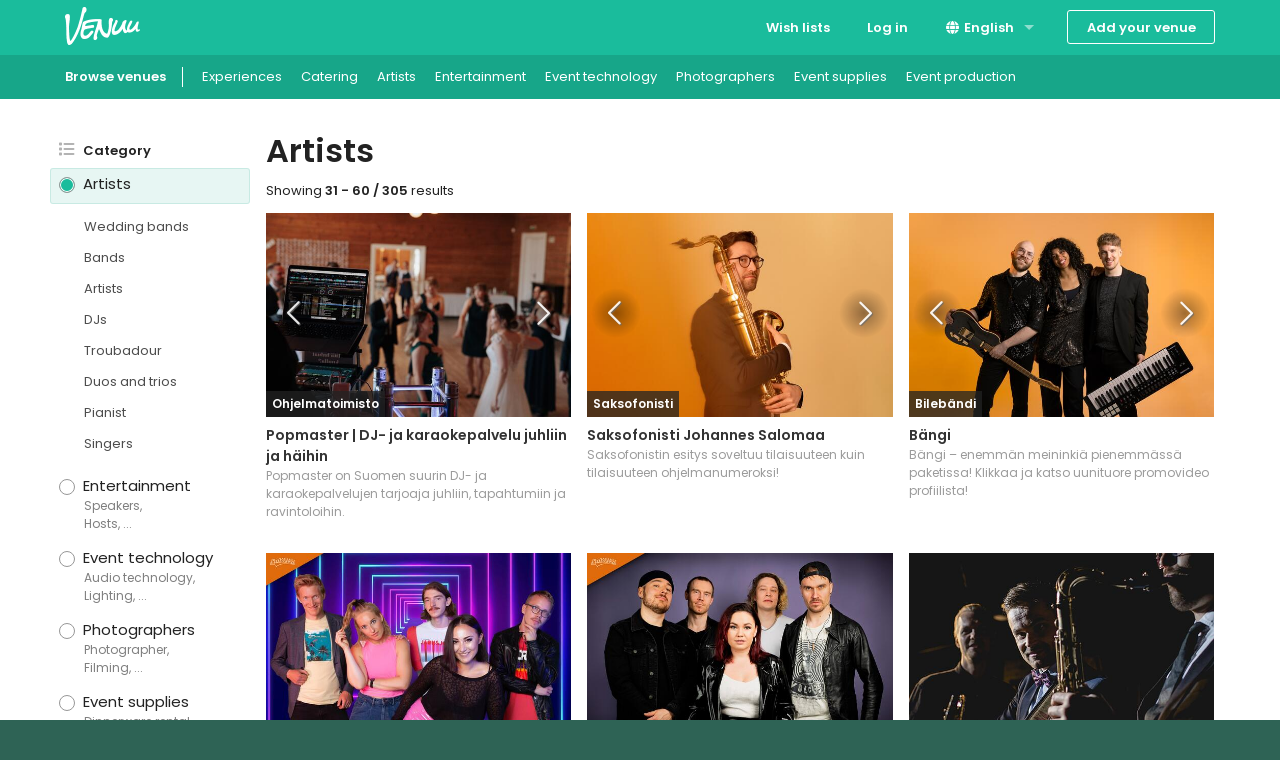

--- FILE ---
content_type: text/html; charset=utf-8
request_url: https://venuu.fi/en/s/artists?page=2
body_size: 27716
content:
<!DOCTYPE html>
<html class="modernizr-no-js" lang="en">
<head>
<meta charset="utf-8">
<meta content="width=device-width, initial-scale=1.0" name="viewport">
<title>Artists - Venuu.fi</title>
<link rel="canonical" href="https://venuu.fi/en/s/artists">
<link rel="alternate" href="https://venuu.fi/s?page=2" hreflang="fi-FI">
<link rel="alternate" href="https://venuu.fi/sv/s?page=2" hreflang="sv-FI">
<link rel="alternate" href="https://venuu.fi/en/s?page=2" hreflang="en-FI">
<meta property="og:type" content="website">
<meta property="og:locale" content="en_US">
<meta property="og:site_name" content="Venuu.fi">
<link rel="icon" type="image/x-icon" href="https://assets.venuu.se/assets/v3/favicon-85de9be4ed6c9e2a7f6972d82f433e5817295c5e6b0c6932bedb61d0c05d0722.ico" />
<link rel="apple-touch-icon" type="image/png" href="https://assets.venuu.se/assets/v3/apple-touch-icon-152-2ff0b97f6c560f2d33646044230102d493fd14e3ab14295066bc7bdc4184bf22.png" sizes="152x152" />
<link rel="apple-touch-icon" type="image/png" href="https://assets.venuu.se/assets/v3/apple-touch-icon-144-a5f782b451c1aac081226fe4e57bf6c08a2af0fa4f04f7e7dd0dd513c0874c4f.png" sizes="144x144" />
<link rel="apple-touch-icon" type="image/png" href="https://assets.venuu.se/assets/v3/apple-touch-icon-120-ce29c349a7c3943578d414c237c6c354bec55db906f0d6f3999a09d9f1706b58.png" sizes="120x120" />
<link rel="apple-touch-icon" type="image/png" href="https://assets.venuu.se/assets/v3/apple-touch-icon-114-106e5e6ced27f8ef98193b205a2a736f993e09f260b5eeec0c6c2d03eb06fdc8.png" sizes="114x114" />
<link rel="apple-touch-icon" type="image/png" href="https://assets.venuu.se/assets/v3/apple-touch-icon-76-ccf61d9e4a78a58b479108e94c2672ebb860b5d087eb6cec819f642190cfc6d9.png" sizes="76x76" />
<link rel="apple-touch-icon" type="image/png" href="https://assets.venuu.se/assets/v3/apple-touch-icon-72-f40bcde4ed1da07bef4acdd4f9ae4e6a2e837a919fa2034392975967c09e4680.png" sizes="72x72" />
<link rel="apple-touch-icon" type="image/png" href="https://assets.venuu.se/assets/v3/apple-touch-icon-57-61cdc420f185cbd425f6f4d77c0e2bcc907a4e48c613a2d63c21dff943d53d3e.png" />

<link rel="stylesheet" href="https://assets.venuu.se/assets/v3/bundle/en/rails-styles.a891651ea7ad12af6264.css" media="all" />
<link rel="stylesheet" href="https://assets.venuu.se/assets/v3/bundle/en/js-styles.9e1c74583e18f3967da8.css" media="all" />
<script>
  window.Venuu = {};
  window.__ENVIRONMENT__ = "production";
</script>
<meta name="csrf-param" content="authenticity_token" />
<meta name="csrf-token" content="XbCCSe8FHVetjAg7hg9-LIBM4J0Ezyk-WQZ-1Y0z2nwVPCfaS4q5YfBcxrLx-U4YX4_161WujfSIdK-tgMVvRQ" />
<!-- Google Tag Manager -->
<script>(function(w,d,s,l,i){w[l]=w[l]||[];w[l].push({'gtm.start':
new Date().getTime(),event:'gtm.js'});var f=d.getElementsByTagName(s)[0],
j=d.createElement(s),dl=l!='dataLayer'?'&l='+l:'';j.async=true;j.src=
'https://www.googletagmanager.com/gtm.js?id='+i+dl;f.parentNode.insertBefore(j,f);
})(window,document,'script','dataLayer','GTM-WD38KXP');</script>
<!-- End Google Tag Manager -->



</head>
<body class="" itemscope="" itemtype="http://schema.org/WebPage">
<div id="fb-root"></div>
<div id="a11y-application-container">
<a name="top"></a>
<div aria-hidden="true" id="page-top" tabindex="-1"></div>
<div class="m-navbar">
<nav class="top-bar" data-options="back_text: Back" data-topbar="">
<ul class="title-area">
<!-- Title Area -->
<li class="name">
<div class="m-logo-container">
<a title="Venuu - find a venue for your event" class="m-logo" href="/en"></a>
</div>
</li>
<li class="toggle-topbar menu-icon">
<a>
<span>Menu</span>
</a>
</li>
</ul>
<section class="top-bar-section">
<!-- Right Nav Section -->

<ul class="right">


    <li class="">
      <a href="/en/lists">Wish lists</a>
    </li>


    <li class="">
      <a data-reveal-ajax="true" data-reveal-id="login-modal" href="/en/login">Log in</a>
    </li>
      <li class="has-dropdown">
<a href="#"><i class="fa-solid fa-globe fa-fw b-language-selector__icon" aria-hidden="true"></i>
English
</a><ul class="dropdown">
<li>
<a data-venuu-t="{&quot;Link Location&quot;:&quot;Top navigation&quot;,&quot;Target Locale&quot;:&quot;fi&quot;}" data-venuu-t-name="Changed Language" title="Suomi" href="/s?page=2">Suomi</a>
</li>
<li>
<a data-venuu-t="{&quot;Link Location&quot;:&quot;Top navigation&quot;,&quot;Target Locale&quot;:&quot;sv&quot;}" data-venuu-t-name="Changed Language" title="Svenska" href="/sv/s?page=2">Svenska</a>
</li>
</ul>
</li>



    <li class="has-form">
      <a class="button m-button-outline-alt" href="/en/add-your-venue">Add your venue</a>
    </li>
</ul>

</section>
</nav>
</div>

<nav class="b-sub-navigation">
<div class="b-sub-navigation__container">
<ol class="b-sub-navigation__nav-links">
<li class="b-sub-navigation__nav-link">
<a data-venuu-t="{&quot;Link Name&quot;:&quot;Sub Nav Link&quot;,&quot;Category&quot;:&quot;venues&quot;}" data-venuu-t-name="Clicked Link" href="/en/venues"><span>Browse venues</span>
</a></li>
<li class="b-sub-navigation__nav-link">
<a data-venuu-t="{&quot;Link Name&quot;:&quot;Sub Nav Link&quot;,&quot;Category&quot;:&quot;experiences&quot;}" data-venuu-t-name="Clicked Link" href="/en/venues?et=59">Experiences
</a></li>
<li class="b-sub-navigation__nav-link">
<a data-venuu-t="{&quot;Link Name&quot;:&quot;Sub Nav Link&quot;,&quot;Category&quot;:&quot;catering&quot;}" data-venuu-t-name="Clicked Link" href="/en/catering">Catering
</a></li>
<li class="b-sub-navigation__nav-link"><a data-venuu-t="{&quot;Link Name&quot;:&quot;Sub Nav Link&quot;,&quot;Category&quot;:&quot;suppliers&quot;}" data-venuu-t-name="Clicked Link" href="/en/s/artists">Artists</a></li>
<li class="b-sub-navigation__nav-link"><a data-venuu-t="{&quot;Link Name&quot;:&quot;Sub Nav Link&quot;,&quot;Category&quot;:&quot;suppliers&quot;}" data-venuu-t-name="Clicked Link" href="/en/s/entertainment">Entertainment</a></li>
<li class="b-sub-navigation__nav-link"><a data-venuu-t="{&quot;Link Name&quot;:&quot;Sub Nav Link&quot;,&quot;Category&quot;:&quot;suppliers&quot;}" data-venuu-t-name="Clicked Link" href="/en/s/event-technology">Event technology</a></li>
<li class="b-sub-navigation__nav-link"><a data-venuu-t="{&quot;Link Name&quot;:&quot;Sub Nav Link&quot;,&quot;Category&quot;:&quot;suppliers&quot;}" data-venuu-t-name="Clicked Link" href="/en/s/photographers">Photographers</a></li>
<li class="b-sub-navigation__nav-link"><a data-venuu-t="{&quot;Link Name&quot;:&quot;Sub Nav Link&quot;,&quot;Category&quot;:&quot;suppliers&quot;}" data-venuu-t-name="Clicked Link" href="/en/s/event-supplies">Event supplies</a></li>
<li class="b-sub-navigation__nav-link"><a data-venuu-t="{&quot;Link Name&quot;:&quot;Sub Nav Link&quot;,&quot;Category&quot;:&quot;suppliers&quot;}" data-venuu-t-name="Clicked Link" href="/en/s/event-production">Event production</a></li>
</ol>
</div>
</nav>




<!-- Google Tag Manager (noscript) -->
<noscript><iframe src="https://www.googletagmanager.com/ns.html?id=GTM-WD38KXP"
height="0" width="0" style="display:none;visibility:hidden"></iframe></noscript>
<!-- End Google Tag Manager (noscript) -->

<div class="l-container">
<div class="b-supplier-search__container">
  <script>
//<![CDATA[
window.Venuu.REACT_PROPS = window.Venuu.REACT_PROPS || {};
window.Venuu.REACT_PROPS["SupplierSearch:8hikQV9UCDbKQA"] = {"pageHeading": "Artists","categories": [{"name":"Artists","slug":"artists","options":[{"name":"Wedding bands","slug":"wedding-bands"},{"name":"Bands","slug":"bands"},{"name":"Artists","slug":"artists"},{"name":"DJs","slug":"dj"},{"name":"Troubadour","slug":"troubadour"},{"name":"Duos and trios","slug":"duos-and-trios"},{"name":"Pianist","slug":"pianist"},{"name":"Singers","slug":"singers"}]},{"name":"Entertainment","slug":"entertainment","options":[{"name":"Speakers","slug":"speakers"},{"name":"Hosts","slug":"hosts"},{"name":"Comedians","slug":"comedians"},{"name":"Magicians","slug":"magicians"},{"name":"Burlesque","slug":"burlesque"},{"name":"Dancers","slug":"dancers"},{"name":"Drag performers","slug":"drag-performes"},{"name":"Other performers","slug":"other-performers"}]},{"name":"Event technology","slug":"event-technology","options":[{"name":"Audio technology","slug":"audio-technology"},{"name":"Lighting","slug":"lighting"}]},{"name":"Photographers","slug":"photographers","options":[{"name":"Photographer","slug":"photographer"},{"name":"Filming","slug":"filming"},{"name":"Wedding photography","slug":"weddings"},{"name":"Party photography","slug":"party-photography"},{"name":"Corporate photography","slug":"corporate-photography"},{"name":"Streaming","slug":"streaming"}]},{"name":"Event supplies","slug":"event-supplies","options":[{"name":"Dinnerware rental","slug":"dinneware-rental"},{"name":"Event furniture","slug":"event-furniture"},{"name":"Party decor","slug":"party-decor"},{"name":"Accessories","slug":"accessories"},{"name":"Flowers","slug":"flowers"},{"name":"Photo wall","slug":"photo-wall"},{"name":"Balloons","slug":"balloons"},{"name":"Cotton candy","slug":"cotton-candy"},{"name":"Popcorn","slug":"popcorn"},{"name":"Bouncy castle","slug":"bouncy-castle"},{"name":"Hot tub","slug":"hot-tub"},{"name":"Party rentals","slug":"party-rentals"}]},{"name":"Event production","slug":"event-production","options":[{"name":"Event production companies","slug":"event-production-companies"},{"name":"Wedding planners","slug":"wedding-planners"},{"name":"Party planners","slug":"party-planners"}]}],"locations": {"large":[{"id":"helsinki","name":"Helsinki region"},{"id":"turku","name":"Turku region"},{"id":"tampere","name":"Tampere region"},{"id":"oulu","name":"Oulu region"}],"other":[{"id":"hameenlinna","name":"Hämeenlinna region"},{"id":"joensuu","name":"Joensuu region"},{"id":"jyvaskyla","name":"Jyväskylä region"},{"id":"kuopio","name":"Kuopio region"},{"id":"lahti","name":"Lahti region"},{"id":"lappeenranta","name":"Lappeenranta region"},{"id":"pori","name":"Pori region"},{"id":"porvoo","name":"Porvoo region"},{"id":"rovaniemi","name":"Rovaniemi region"}]},"initialTopCategorySlug": "artists","initialSubCategory": null,"initialLocationId": null,"initialResults": [{"id":537,"category":"Ohjelmatoimisto","name":"Popmaster | DJ- ja karaokepalvelu juhliin ja häihin","tagline":"Popmaster on Suomen suurin DJ- ja karaokepalvelujen tarjoaja juhliin, tapahtumiin ja ravintoloihin.","url":"/en/sp/popmaster-dj-ja-karaokepalvelu-juhliin-ja-haihin","images":[{"url":"https://files.venuu.se/attachments/000/346/566/dc2f34988fd861ead0c3c83a2f6d1a843c6abb61.jpg","placeholder":"[data-uri] AAAAAAAAAAAAAAAAAAAAACH5BAAAAAAAIf8LSW1hZ2VNYWdpY2sOZ2FtbWE9 MC40NTQ1NDUALAAAAAADAAMAQAQHsCABzKknAgA7"},{"url":"https://files.venuu.se/attachments/000/346/563/e8bf143fcc35e6edcde2dcb1410e3b5dc9613642.jpg","placeholder":"[data-uri] AAAAAAAAAAAAAAAAAAAAACH5BAAAAAAAIf8LSW1hZ2VNYWdpY2sOZ2FtbWE9 MC40NTQ1NDUALAAAAAADAAMAQAQH8CBRTKghAgA7"},{"url":"https://files.venuu.se/attachments/000/346/562/d109a1fff929e5034d7d8aa0e4d43270677380a5.jpg","placeholder":"[data-uri] AAAAAAAAAAAAAAAAAAAAACH5BAAAAAAAIf8LSW1hZ2VNYWdpY2sOZ2FtbWE9 MC40NTQ1NDUALAAAAAADAAMAQAQHUKBDiqkmAgA7"},{"url":"https://files.venuu.se/attachments/000/346/564/13fcb5f1cbea138310ecd3099dbafc2862553f0b.jpg","placeholder":"[data-uri] AAAAAAAAAAAAAAAAAAAAACH5BAAAAAAAIf8LSW1hZ2VNYWdpY2sOZ2FtbWE9 MC40NTQ1NDUALAAAAAADAAMAQAQHEBkBDqkkAgA7"},{"url":"https://files.venuu.se/attachments/000/346/565/d45639e429e42bde85931f951dd684d7ed76eed6.jpg","placeholder":"[data-uri] AAAAAAAAAAAAAAAAAAAAACH5BAAAAAAAIf8LSW1hZ2VNYWdpY2sOZ2FtbWE9 MC40NTQ1NDUALAAAAAADAAMAQAQHUARSDKooAgA7"}]},{"id":42,"category":"Saksofonisti","name":"Saksofonisti Johannes Salomaa","tagline":"Saksofonistin esitys soveltuu tilaisuuteen kuin tilaisuuteen ohjelmanumeroksi!","url":"/en/sp/saksofonisti-johannes-salomaa","images":[{"url":"https://files.venuu.se/attachments/000/214/317/43b696997ec7f6dff11ab1f9d417f49c2a6c4655.jpg","placeholder":"[data-uri] AAAAAAAAAAAAAAAAAAAAACH5BAAAAAAALAAAAAADAAMAQAQHcBgERKklAgA7"},{"url":"https://files.venuu.se/attachments/000/115/108/e061cd9f95ead775dfdc982ef7edca619417b3f7.jpg","placeholder":"[data-uri] AAADBlg0EtAgAQA7"},{"url":"https://files.venuu.se/attachments/000/115/110/290eeec179d66c5027bff905a7dbe03a186b322d.jpg","placeholder":"[data-uri] AAADBlgkENMjAQA7"},{"url":"https://files.venuu.se/attachments/000/115/109/ef189ce808cbe5458b3d54d8e00ffac7cf421965.jpg","placeholder":"[data-uri] AAADBlg0AtEhAQA7"},{"url":"https://files.venuu.se/attachments/000/214/318/a9f044485c1c29e80a3b57e79c46e55c9f5f74de.jpg","placeholder":"[data-uri] AAAAAAAAAAAAAAAAAAAAACH5BAAAAAAALAAAAAADAAMAQAQH8CACTKghAgA7"}]},{"id":661,"category":"Bilebändi","name":"Bängi","tagline":"Bängi – enemmän meininkiä pienemmässä paketissa! Klikkaa ja katso uunituore promovideo profiilista!","url":"/en/sp/bangi","images":[{"url":"https://files.venuu.se/attachments/000/278/016/8de3f77bd1bb276d7925e9d9a3e2dd59361576d7.jpg","placeholder":"[data-uri] AAAAAAAAAAAAAAAAAAAAACH5BAAAAAAALAAAAAADAAMAQAQH0BQ0BKkkAgA7"},{"url":"https://files.venuu.se/attachments/000/278/017/5aaa9273ad4edc5045affbfef3531cc8ff2c70d4.jpg","placeholder":"[data-uri] AAAAAAAAAAAAAAAAAAAAACH5BAAAAAAALAAAAAADAAMAQAQH8CAyQKghAgA7"},{"url":"https://files.venuu.se/attachments/000/278/018/88b49e411e01ee3b36d1ee572116406b430903cb.jpg","placeholder":"[data-uri] AAAAAAAAAAAAAAAAAAAAACH5BAAAAAAALAAAAAADAAMAQAQHsBAUwqknAgA7"},{"url":"https://files.venuu.se/attachments/000/279/509/43f42473c0f9846f1c140605f9cc9d52ada805aa.jpg","placeholder":"[data-uri] AAAAAAAAAAAAAAAAAAAAACH5BAAAAAAALAAAAAADAAMAQAQH0CAiBqggAgA7"},{"url":"https://files.venuu.se/attachments/000/279/510/36465f5375621d3915f5db64ebf7dedeedff4bef.jpg","placeholder":"[data-uri] AAAAAAAAAAAAAAAAAAAAACH5BAAAAAAALAAAAAADAAMAQAQH0BBwUKklAgA7"}]},{"id":712,"category":"Bilebändi","name":"PAM! feat. Ella","tagline":"Koe musiikin lumoava voima PAM! feat. ELLA -bilebändin ainutlaatuisella energiaa täyteisellä esityksellä!","url":"/en/sp/pam-feat-ella","images":[{"url":"https://files.venuu.se/attachments/000/230/647/9e850a2c8b92e464589895dec40e2e0520438645.jpg","placeholder":"[data-uri] AAAAAAAAAAAAAAAAAAAAACH5BAAAAAAALAAAAAADAAMAQAQH0JwyBKggAgA7"}]},{"id":697,"category":"Bilebändi","name":"Beatwave","tagline":"Tuo Beatwaven ammattitaito ja energinen esiintyminen juhliisi, ja luo unohtumattoman musiikillisen kokemuksen","url":"/en/sp/beatwave","images":[{"url":"https://files.venuu.se/attachments/000/230/623/e919a2c309b112301dceeb1c266de054556655cc.jpg","placeholder":"[data-uri] AAAAAAAAAAAAAAAAAAAAACH5BAAAAAAALAAAAAADAAMAQAQHkJQTxKgjAgA7"}]},{"id":47,"category":"Akustinen trio","name":"Lounge Lions","tagline":"Etevistä muusikoista koostuva akustinen trio järjestää takuulla unohtumattoman esityksen!","url":"/en/sp/lounge-lions","images":[{"url":"https://files.venuu.se/attachments/000/115/115/d2d14dc048eb194dce4c408c93fe73409c76d8f4.jpg","placeholder":"[data-uri] AAADBigxVNAgAQA7"}]},{"id":705,"category":"Bilebändi","name":"Hittiorkesteri Aimo","tagline":"Valmistaudu tanssimaan läpi suomalaisten hittien historian Hittiorkesteri Aimon energisen ja hauskan esiintymisen tahdissa – unohtumattomia bileitä luvassa!","url":"/en/sp/hittiorkesteri-aimo","images":[{"url":"https://files.venuu.se/attachments/000/230/639/407c819ad7d5b602c4e2f01257efed155b313598.jpg","placeholder":"[data-uri] AAAAAAAAAAAAAAAAAAAAACH5BAAAAAAALAAAAAADAAMAQAQHcACCRKklAgA7"}]},{"id":736,"category":"Bilebändi","name":"Spotlight Bilebändi ","tagline":"Spotlight bilebändi on ammattitaitoinen ja varma valinta juhlien sekä tapahtumien vetonaulaksi. ","url":"/en/sp/spotlight-bilebandi","images":[{"url":"https://files.venuu.se/attachments/000/273/540/388359882ef22a729c0ecdb4aab58add4dd90d12.jpg","placeholder":"[data-uri] AAAAAAAAAAAAAAAAAAAAACH5BAAAAAAALAAAAAADAAMAQAQHEB0jCqkkAgA7"},{"url":"https://files.venuu.se/attachments/000/273/539/5cd05666e832251a94a4685b9ae5a7d010327962.jpg","placeholder":"[data-uri] AAAAAAAAAAAAAAAAAAAAACH5BAAAAAAALAAAAAADAAMAQAQHUIBgBqkkAgA7"},{"url":"https://files.venuu.se/attachments/000/273/542/69586b528f3365a04e9264b7cf6b9ab313a7228d.jpg","placeholder":"[data-uri] AAAAAAAAAAAAAAAAAAAAACH5BAAAAAAALAAAAAADAAMAQAQHUIwADKooAgA7"},{"url":"https://files.venuu.se/attachments/000/273/538/c04e9e18c0992147161264472b6cb2444754b209.jpg","placeholder":"[data-uri] AAAAAAAAAAAAAAAAAAAAACH5BAAAAAAALAAAAAADAAMAQAQHEIRykKgiAgA7"},{"url":"https://files.venuu.se/attachments/000/273/541/ec1a52850fc996fc3005ac0f7f6321ceac886e18.jpg","placeholder":"[data-uri] AAAAAAAAAAAAAAAAAAAAACH5BAAAAAAALAAAAAADAAMAQAQH0BQQiKgiAgA7"}]},{"id":57,"category":"Bilebändi","name":"Bilebändi BRÄNDI","tagline":"Menevä bilebändi joka on viihdyt­tänyt juhla­kansaa jo yli kymme­nen vuoden ajan!","url":"/en/sp/bilebandi-brandi","images":[{"url":"https://files.venuu.se/attachments/000/115/133/b9cb120e0c3dc25c59f3a48c8f01c521ba353d13.jpg","placeholder":"[data-uri] AAADBkg1AdIiAQA7"},{"url":"https://files.venuu.se/attachments/000/115/132/6618718f0be5994f20d56924eab370e98b4f135d.jpg","placeholder":"[data-uri] AAADBihUAdMjAQA7"},{"url":"https://files.venuu.se/attachments/000/116/094/20cd3800e1249e94913749bffbb43a6b4fcbc63a.jpg","placeholder":"[data-uri] AAADBkgBUtMjAQA7"}]},{"id":187,"category":"Laulaja","name":"Siru","tagline":"Laulaja-lauluntekijä Siru hurmaa koskettavalla ja aidolla esiintymisellään juhlassanne!","url":"/en/sp/siru","images":[{"url":"https://files.venuu.se/attachments/000/124/472/a3c2101b3243a9d0c1f39658b7f39bca26db7b59.jpg","placeholder":"[data-uri] AAADBlhCAdMjAQA7"},{"url":"https://files.venuu.se/attachments/000/124/471/6f7fde9902968bdfe9174d81cfd45ad499b06a22.jpg","placeholder":"[data-uri] AAADBkghA9UlAQA7"}]},{"id":960,"category":"Bilebändi","name":"BNGR!","tagline":"BNGR! – Takuulla unohtumattomat bileet! ","url":"/en/sp/bngr","images":[{"url":"https://files.venuu.se/attachments/000/301/595/9511ad2927b4dbbc5ca66d76bea943a1c8840ebd.jpg","placeholder":"[data-uri] AAAAAAAAAAAAAAAAAAAAACH5BAAAAAAALAAAAAADAAMAQAQHMBQBzqgjAgA7"}]},{"id":845,"category":"Trubaduuri","name":"Trubaduuri Tuija Kiviranta","tagline":"Tuija Kivirannan musiikilliset esitykset voivat koostua monipuolisesti muun muassa jazzista, argentiinalaisesta tangosta ja pop-musiikista!","url":"/en/sp/trubaduuri-tuija-kiviranta","images":[{"url":"https://files.venuu.se/attachments/000/262/206/3d9b2cf7e986ba34d01d8b39302afbacf8ab189f.jpg","placeholder":"[data-uri] AAAAAAAAAAAAAAAAAAAAACH5BAAAAAAALAAAAAADAAMAQAQHMAwgSKklAgA7"},{"url":"https://files.venuu.se/attachments/000/262/205/7b3fc065c846fc264a5837a978db13700f0fac07.jpg","placeholder":"[data-uri] AAAAAAAAAAAAAAAAAAAAACH5BAAAAAAALAAAAAADAAMAQAQH8BgkAKkkAgA7"},{"url":"https://files.venuu.se/attachments/000/262/207/9ceabdc03913ed9d753becf00a368b8589520c10.jpg","placeholder":"[data-uri] AAAAAAAAAAAAAAAAAAAAACH5BAAAAAAALAAAAAADAAMAQAQHkCAjQKklAgA7"},{"url":"https://files.venuu.se/attachments/000/262/208/3f0a2f4fab6f61bd2e27a6970e5dc85f41829fd5.jpg","placeholder":"[data-uri] AAAAAAAAAAAAAAAAAAAAACH5BAAAAAAALAAAAAADAAMAQAQHcBRwjKgiAgA7"}]},{"id":522,"category":"Esiintyjä","name":"Jemma's Productions | Valetarjoilija","tagline":"Emma Jäntti on kokenut näyttelijä ja monipuolinen esiintyjä, jolla pokka ei petä tiukoissakaan tilanteissa. Kun valitset tämän ohjelman, saat taattua laatua alusta loppuun asti!","url":"/en/sp/jemma-s-productions-valetarjoilija","images":[{"url":"https://files.venuu.se/attachments/000/183/323/d42389503347e7c9cf7e2256816f110d261896c6.jpg","placeholder":"[data-uri] LAAAAAADAAMAQAMGSGUB1ycBADs="},{"url":"https://files.venuu.se/attachments/000/182/284/c53dc591f43c01127a6d0e225bc5f7471d2a7e80.jpg","placeholder":"[data-uri] LAAAAAADAAMAQAMGSGEl1ycBADs="},{"url":"https://files.venuu.se/attachments/000/182/285/034867a39d4f8e634df88ebe2cb85fcc6820d628.jpg","placeholder":"[data-uri] AAAAAAAAAAAAAAAAAAAAACH5BAAAAAAALAAAAAADAAMAQAQHkARkxKknAgA7"}]},{"id":997,"category":"Bilebändi","name":"Juhlamaakarit","tagline":"Juhlamaakarit on energinen bilebändi, joka luo unohtumattoman tunnelman kaikkiin juhliin ja muihin tapahtumiin, räätälöiden musiikin juuri teidän tarpeisiinne!","url":"/en/sp/juhlamaakarit","images":[{"url":"https://files.venuu.se/attachments/000/310/551/2cf9fc6a2a0ec140d2db8ecf504427c742d1af9e.jpg","placeholder":"[data-uri] AAAAAAAAAAAAAAAAAAAAACH5BAAAAAAALAAAAAADAAMAQAQHEIQhCqooAgA7"},{"url":"https://files.venuu.se/attachments/000/310/549/c517d1cd672912d1f7a37992a5e4056ccd004d2d.jpg","placeholder":"[data-uri] AAAAAAAAAAAAAAAAAAAAACH5BAAAAAAALAAAAAADAAMAQAQHUJQTgKkmAgA7"},{"url":"https://files.venuu.se/attachments/000/311/004/a4db4458c2a6238197da21956c652789d264b16a.jpg","placeholder":"[data-uri] AAAAAAAAAAAAAAAAAAAAACH5BAAAAAAALAAAAAADAAMAQAQH8CATBKggAgA7"},{"url":"https://files.venuu.se/attachments/000/310/550/21133f2b5e693b1a3a58d94ba7c63d410d11ca5f.jpg","placeholder":"[data-uri] AAAAAAAAAAAAAAAAAAAAACH5BAAAAAAALAAAAAADAAMAQAQHcBQQBKooAgA7"},{"url":"https://files.venuu.se/attachments/000/311/297/e5c1c41e8e5f13a9a20ef0882a6a9c5e8b6d3ed6.jpg","placeholder":"[data-uri] LAAAAAADAAMAQAMEKEPRngA7"},{"url":"https://files.venuu.se/attachments/000/311/299/273b3e3adbb14a41e6d3836e0193de36d475dd2e.jpg","placeholder":"[data-uri] LAAAAAADAAMAQAMGCEFX1iYBADs="},{"url":"https://files.venuu.se/attachments/000/310/548/ff5256e7e1c524cbf8f502ec9deaedb2aeb9dfc7.jpg","placeholder":"[data-uri] AAAAAAAAAAAAAAAAAAAAACH5BAAAAAAALAAAAAADAAMAQAQHEJ0xiKkmAgA7"},{"url":"https://files.venuu.se/attachments/000/311/752/7d696de4ac2cfc274c482b50d33f82a1b3fd2f9b.jpg","placeholder":"[data-uri] AAAAAAAAAAAAAAAAAAAAACH5BAAAAAAALAAAAAADAAMAQAQH8AxhCKggAgA7"}]},{"id":573,"category":"DJ","name":"DJ Stadi","tagline":"Tilaa ammattitaitoinen Dj häihin ja juhliin Dj Stadilta!","url":"/en/sp/dj-stadi","images":[{"url":"https://files.venuu.se/attachments/000/199/357/705dd5dfc6f799bb36a9e8d898fc24bb37ef7885.jpg","placeholder":"[data-uri] AAAAAAAAAAAAAAAAAAAAACH5BAAAAAAALAAAAAADAAMAQAQHUJhxUKklAgA7"},{"url":"https://files.venuu.se/attachments/000/198/957/d6ca20d13bed2b6dc9cf211c03837fb804c0cfb7.jpg","placeholder":"[data-uri] AAAAAAAAAAAAAAAAAAAAACH5BAAAAAAALAAAAAADAAMAQAQHkJQAxKgjAgA7"},{"url":"https://files.venuu.se/attachments/000/198/953/a472c06c008568cc4d7456b116369f64b4953d51.jpg","placeholder":"[data-uri] AAAAAAAAAAAAAAAAAAAAACH5BAAAAAAALAAAAAADAAMAQAQH8BgEgqgiAgA7"},{"url":"https://files.venuu.se/attachments/000/198/956/5bae909416ac1b8c085bca72c56e6813c550d3df.jpg","placeholder":"[data-uri] AAAAAAAAAAAAAAAAAAAAACH5BAAAAAAALAAAAAADAAMAQAQHcIhAUKklAgA7"},{"url":"https://files.venuu.se/attachments/000/198/958/bfc0db81c89f67958f579536f82a3431f72f4930.jpg","placeholder":"[data-uri] AAAAAAAAAAAAAAAAAAAAACH5BAAAAAAALAAAAAADAAMAQAQHkJwSBKggAgA7"},{"url":"https://files.venuu.se/attachments/000/198/952/22e2561af1422aa57818e937346f10417d2c5ce9.jpg","placeholder":"[data-uri] AAAAAAAAAAAAAAAAAAAAACH5BAAAAAAALAAAAAADAAMAQAQHMAgCRqklAgA7"},{"url":"https://files.venuu.se/attachments/000/230/113/3f4d5002afe37bda4a5d843c2bcee061c7c6a5dc.jpg","placeholder":"[data-uri] AAAAAAAAAAAAAAAAAAAAACH5BAAAAAAALAAAAAADAAMAQAQH0KAzSKklAgA7"},{"url":"https://files.venuu.se/attachments/000/230/114/83486ddc036a0c9901092d07835183f25f109cd0.jpg","placeholder":"[data-uri] AAAAAAAAAAAAAAAAAAAAACH5BAAAAAAALAAAAAADAAMAQAQH0JCBTqklAgA7"},{"url":"https://files.venuu.se/attachments/000/308/377/9154a5e9a35d2b55478ee522c88962994db8c029.jpg","placeholder":"[data-uri] AAAAAAAAAAAAAAAAAAAAACH5BAAAAAAALAAAAAADAAMAQAQHEA0CxKknAgA7"},{"url":"https://files.venuu.se/attachments/000/230/115/acbbb040b68f0251b71f8c6f6a7307d3045276f8.jpg","placeholder":"[data-uri] AAAAAAAAAAAAAAAAAAAAACH5BAAAAAAALAAAAAADAAMAQAQHEJwiAqkkAgA7"},{"url":"https://files.venuu.se/attachments/000/241/897/a6741b622df8b2cc45e239eb160313734c5acadc.jpg","placeholder":"[data-uri] AAAAAAAAAAAAAAAAAAAAACH5BAAAAAAALAAAAAADAAMAQAQH8JgRAKkkAgA7"},{"url":"https://files.venuu.se/attachments/000/241/898/2c280601cd352ac2f5bebf177e48ee8c739097aa.jpg","placeholder":"[data-uri] AAAAAAAAAAAAAAAAAAAAACH5BAAAAAAALAAAAAADAAMAQAQH8CATBKggAgA7"}]},{"id":384,"category":"Duo","name":"Sello - Piano duo","tagline":"Duo Baltican sellon ja pianon harmoninen yhdistelmä viihdyttää niin yritystapahtumissa, juhlissa kuin häissäkin!","url":"/en/sp/sello-piano-duo","images":[{"url":"https://files.venuu.se/attachments/000/286/812/e21109db38498ec2a2adb256d691d23cdce84c56.jpg","placeholder":"[data-uri] AAAAAAAAAAAAAAAAAAAAACH5BAAAAAAALAAAAAADAAMAQAQHEA1iTqklAgA7"},{"url":"https://files.venuu.se/attachments/000/286/813/e80564f0c47735aacb624047212e7c2734a7e59f.jpg","placeholder":"[data-uri] AAAAAAAAAAAAAAAAAAAAACH5BAAAAAAALAAAAAADAAMAQAQHEBUCgqgiAgA7"},{"url":"https://files.venuu.se/attachments/000/286/814/184bd311f7822f21c1d9f18f464517dda97c5960.jpg","placeholder":"[data-uri] AAAAAAAAAAAAAAAAAAAAACH5BAAAAAAALAAAAAADAAMAQAQHsJAhDqooAgA7"},{"url":"https://files.venuu.se/attachments/000/286/815/bd917def82ba4c0a6c29db94d56a96a3cc2e8dc6.jpg","placeholder":"[data-uri] AAAAAAAAAAAAAAAAAAAAACH5BAAAAAAALAAAAAADAAMAQAQH0KATwKgjAgA7"},{"url":"https://files.venuu.se/attachments/000/286/816/17395d5cf68486598824c62bdd97cbf59106e9fe.jpg","placeholder":"[data-uri] AAAAAAAAAAAAAAAAAAAAACH5BAAAAAAAIf8LSW1hZ2VNYWdpY2sNZ2FtbWE9 MC40NTQ1NQAsAAAAAAMAAwBABAcQGQNGqCECADs="}]},{"id":97,"category":"Muusikko","name":"Poju","tagline":"Jättihitin Poika saunoo julkaissut Poju saa takuulla paatuneemmankin tanssijalan liikkumaan!","url":"/en/sp/poju","images":[{"url":"https://files.venuu.se/attachments/000/116/198/f3ac2a3890ab8e3ed4873792bbbf1842c16b14c5.jpg","placeholder":"[data-uri] AAADBghTEtQkAQA7"},{"url":"https://files.venuu.se/attachments/000/116/199/6b5365497de6805e335d38de603066d1ad2ba00e.jpg","placeholder":"[data-uri] AAADBkgjAdUlAQA7"}]},{"id":1105,"category":"Duo","name":"Duo Pamela \u0026 Piia Kristiina","tagline":"Duo Pamela \u0026 Piia Kristiina tuo tilaisuuteesi ainutlaatuista säihkettä ranskalaisten chansonien, soulin ja vuosikymmenten pop-hittien seitsemän kielen voimalla!","url":"/en/sp/duo-pamela-piia-kristiina","images":[{"url":"https://files.venuu.se/attachments/000/338/635/30b8efd86f2168e329ff5a954d906c6d4e664d7c.jpg","placeholder":"[data-uri] AAAAAAAAAAAAAAAAAAAAACH5BAAAAAAALAAAAAADAAMAQAQHEB0zSqghAgA7"},{"url":"https://files.venuu.se/attachments/000/338/636/e3565dd41fcd4a6dedb0f8919ba9314423a4eceb.jpg","placeholder":"[data-uri] AAAAAAAAAAAAAAAAAAAAACH5BAAAAAAALAAAAAADAAMAQAQHUBhExqknAgA7"},{"url":"https://files.venuu.se/attachments/000/338/637/bec1b9c291ddf8be0cfa9d34ac25b8bc2d0a0880.jpg","placeholder":"[data-uri] AAAAAAAAAAAAAAAAAAAAACH5BAAAAAAALAAAAAADAAMAQAQHEJkzAqggAgA7"},{"url":"https://files.venuu.se/attachments/000/338/638/bf01aaff456e5149eec5dea054280091ffed3839.jpg","placeholder":"[data-uri] AAAAAAAAAAAAAAAAAAAAACH5BAAAAAAALAAAAAADAAMAQAQHMJhTgKgiAgA7"},{"url":"https://files.venuu.se/attachments/000/338/639/8c3544fae1ac4d8a25cb141818ad975d175e4a4f.jpg","placeholder":"[data-uri] AAAAAAAAAAAAAAAAAAAAACH5BAAAAAAALAAAAAADAAMAQAQH8CABAqkkAgA7"}]},{"id":701,"category":"Bilebändi","name":"Boom Beat","tagline":"Boom Beat -trio tarjoaa laajan musiikkivalikoiman ja vauhdikkaan tunnelman, joka pitää sinut ja vieraillesi tanssilattialla koko illan","url":"/en/sp/boom-beat","images":[{"url":"https://files.venuu.se/attachments/000/230/633/bdb6ec06594930bd58bd5c86c846c9f51b6afe9d.jpg","placeholder":"[data-uri] AAAAAAAAAAAAAAAAAAAAACH5BAAAAAAALAAAAAADAAMAQAQH8Bg0QKghAgA7"}]},{"id":888,"category":"Trubaduuri","name":"Trubaduuri Teemu Kulmakorpi","tagline":"Blueskitaristi ja trubaduuri Tampereelta, tarjoaa ainutlaatuisen live-musiikkielämyksen yksityis- ja yritystilaisuuksiin.","url":"/en/sp/trubaduuri-teemu-kulmakorpi","images":[{"url":"https://files.venuu.se/attachments/000/276/718/98ee776d4c78be8c60422546b14de2b9763c7d0d.jpg","placeholder":"[data-uri] AAAAAAAAAAAAAAAAAAAAACH5BAAAAAAALAAAAAADAAMAQAQHEASBDqkkAgA7"},{"url":"https://files.venuu.se/attachments/000/276/716/1eff27e0e0b485c0f929ae90f9e4b0701363b780.jpg","placeholder":"[data-uri] LAAAAAADAAMAQAMGCDVk0CABADs="},{"url":"https://files.venuu.se/attachments/000/276/717/10579da856f4769c61dbc292a29b7f2a3a1faa04.jpg","placeholder":"[data-uri] AAAAAAAAAAAAAAAAAAAAACH5BAAAAAAALAAAAAADAAMAQAQHUKARiqkmAgA7"},{"url":"https://files.venuu.se/attachments/000/276/719/cc6aeae5b65a9875e19f429ed73991395910cc8f.jpg","placeholder":"[data-uri] AAAAAAAAAAAAAAAAAAAAACH5BAAAAAAALAAAAAADAAMAQAQHEJQRkKkmAgA7"}]},{"id":872,"category":"Yhtye","name":"Saturday","tagline":"Bilebändi Saturday tuo juhliisi elämäsi parhaan lauantain!","url":"/en/sp/saturday","images":[{"url":"https://files.venuu.se/attachments/000/305/471/59e38a3c6bf0be2686e7d6329ddbb3a1aebd1b99.jpg","placeholder":"[data-uri] AAAAAAAAAAAAAAAAAAAAACH5BAAAAAAALAAAAAADAAMAQAQH8AQgTKklAgA7"}]},{"id":229,"category":"Bilebändi","name":"Bilebändi Gringo","tagline":"Muuntautumiskykyinen bilebändi, jonka esiintyminen ei takuulla jätä ketään yleisössä kylmäksi!","url":"/en/sp/bilebandi-gringo","images":[{"url":"https://files.venuu.se/attachments/000/269/932/7f86ff971b69c5901190993a06273efe43f2cd8e.jpg","placeholder":"[data-uri] AAAAAAAAAAAAAAAAAAAAACH5BAAAAAAALAAAAAADAAMAQAQHEB0DRKghAgA7"},{"url":"https://files.venuu.se/attachments/000/269/933/288259d0d23ba9912f26b6f5776ed76b28bb9ded.jpg","placeholder":"[data-uri] AAAAAAAAAAAAAAAAAAAAACH5BAAAAAAALAAAAAADAAMAQAQH0BxUAqggAgA7"},{"url":"https://files.venuu.se/attachments/000/269/934/c9dd486f105295688b80f51d166a1e2e426150b5.jpg","placeholder":"[data-uri] AAAAAAAAAAAAAAAAAAAAACH5BAAAAAAALAAAAAADAAMAQAQH0KADRqghAgA7"},{"url":"https://files.venuu.se/attachments/000/135/806/bb79978a36e78587816e55724552ed6976988b07.jpg","placeholder":"[data-uri] AAADBjhFEtAgAQA7"},{"url":"https://files.venuu.se/attachments/000/135/807/9f85c5ee52bc4330a89c80b2676fffdd8d4d7d6b.jpg","placeholder":"[data-uri] AAADBjgUUtAgAQA7"},{"url":"https://files.venuu.se/attachments/000/135/808/a438a05974859f97becdc613a481f22d7cc9e0b1.jpg","placeholder":"[data-uri] AAADBjhFAdIiAQA7"}]},{"id":633,"category":"Duo","name":"Duo Dynamo","tagline":"Duo Dynamo tarjoilee musiikkia laajasti tunnetuista kotimaisista aina kansainvälisiin listahitteihin ja herkkiin tunnelmakipaleisiin! ","url":"/en/sp/duo-dynamo","images":[{"url":"https://files.venuu.se/attachments/000/212/098/fbdb0be3d6c8c72a871815cdb611300f25a0ab99.jpg","placeholder":"[data-uri] LAAAAAADAAMAQAMGGAJm0yMBADs="},{"url":"https://files.venuu.se/attachments/000/212/099/b497e36fa3377c14046ff6d97d1d9a1d18a535e4.jpg","placeholder":"[data-uri] AAAAAAAAAAAAAAAAAAAAACH5BAAAAAAALAAAAAADAAMAQAQHsKATBKggAgA7"}]},{"id":185,"category":"Duo","name":"Musiikki Ylinen","tagline":"Ylisen veljekset esittää niin klassisen musiikin kuin viihdemusiikin hitit ammattitaidolla ja mukaansatempaavalla meiningillä.","url":"/en/sp/musiikki-ylinen","images":[{"url":"https://files.venuu.se/attachments/000/124/978/5f2f9e5f4b2f1b42df38d5c4d28333acff8b28bd.jpg","placeholder":"[data-uri] AAADBlg0AdIiAQA7"},{"url":"https://files.venuu.se/attachments/000/124/987/92d0598693abf83531c1bfc91664e44e6d161240.jpg","placeholder":"[data-uri] AAADBlg0EtAgAQA7"},{"url":"https://files.venuu.se/attachments/000/124/980/7e970a49fa1c114795523ac9430063d312085c9f.jpg","placeholder":"[data-uri] AAADBkg1AdIiAQA7"},{"url":"https://files.venuu.se/attachments/000/124/979/322a4bb64f2ee60c7b54cebdd052d477ff693b95.jpg","placeholder":"[data-uri] AAADBjhUENIiAQA7"},{"url":"https://files.venuu.se/attachments/000/124/981/db4877e7e5612f6cc5abd8af83686d69a0e855e7.jpg","placeholder":"[data-uri] AAADBkhRI9AgAQA7"},{"url":"https://files.venuu.se/attachments/000/124/988/6bd21dea5a79fd678b14314aa167bb3054d124d8.jpg","placeholder":"[data-uri] AAADBlhDEtAgAQA7"},{"url":"https://files.venuu.se/attachments/000/124/989/19e4157084c68876c8d34b49c2898764ff24eb4e.jpg","placeholder":"[data-uri] AAADBlhDIdAgAQA7"},{"url":"https://files.venuu.se/attachments/000/124/985/465f25b5773d8c12da205bcae89e5465adaacfa1.jpg","placeholder":"[data-uri] AAADBlg0EtAgAQA7"},{"url":"https://files.venuu.se/attachments/000/124/982/b846279655c7e61fafc45b66fb900a02d1a4b930.jpg","placeholder":"[data-uri] AAADBkhTAdIiAQA7"},{"url":"https://files.venuu.se/attachments/000/124/983/e121249f71ed76aa1ed2dc4a867c1e67cc79356f.jpg","placeholder":"[data-uri] AAADBkhTAdIiAQA7"},{"url":"https://files.venuu.se/attachments/000/124/984/6e971d08523b77205bf22ede68beb2172e89be45.jpg","placeholder":"[data-uri] AAADBkg1EtAgAQA7"}]},{"id":996,"category":"Laulaja","name":"Veli-Pekka Vaari","tagline":"\"Olet uskomattoman hyvä laulaja, eikä Suomen eturivin artisteissa ole kaltaistasi.\"","url":"/en/sp/veli-pekka-vaari","images":[{"url":"https://files.venuu.se/attachments/000/310/544/9a72cb7a9ad41e0dbce35c43afa60d8c4e785a81.jpg","placeholder":"[data-uri] AAAAAAAAAAAAAAAAAAAAACH5BAAAAAAALAAAAAADAAMAQAQHEARyjKgiAgA7"},{"url":"https://files.venuu.se/attachments/000/310/545/0824aa69d9d4698ad2f1f80f16ba199abb6b3ddb.jpg","placeholder":"[data-uri] AAAAAAAAAAAAAAAAAAAAACH5BAAAAAAALAAAAAADAAMAQAQHkJSBDqggAgA7"},{"url":"https://files.venuu.se/attachments/000/310/552/935f1719d243ef3580d19772292ebe28a0efff3b.jpg","placeholder":"[data-uri] AAAAAAAAAAAAAAAAAAAAACH5BAAAAAAALAAAAAADAAMAQAQHsKADSKghAgA7"},{"url":"https://files.venuu.se/attachments/000/311/301/0aac226aa1de9dd5c4e11cb7ef324730cf758456.jpg","placeholder":"[data-uri] AAAAAAAAAAAAAAAAAAAAACH5BAAAAAAALAAAAAADAAMAQAQH0BCBDqggAgA7"},{"url":"https://files.venuu.se/attachments/000/311/300/876c1fca1fc6b4f49b7040320174971325219555.jpg","placeholder":"[data-uri] AAAAAAAAAAAAAAAAAAAAACH5BAAAAAAALAAAAAADAAMAQAQHEJ1hAKkkAgA7"}]},{"id":99,"category":"Bändi","name":"Juliet Jonesin Sydän","tagline":"Lukuisista hiteistä tunnettu suomirockin legenda on tehnyt paluun – ja tällä kertaa jäädäkseen!","url":"/en/sp/juliet-jonesin-sydan","images":[{"url":"https://files.venuu.se/attachments/000/117/184/caeaf169dd9df4e43a66d2f057dee75c93dc7f61.jpg","placeholder":"[data-uri] AAADBigBQ9UlAQA7"}]},{"id":578,"category":"Ohjelmatoimisto","name":"Sonemar | DJ- ja karaokepalvelu","tagline":"Sonemar Oy tarjoaa Suomen kokeneinta DJ- ja karaoke-palvelua kohottamaan juhlien ja tapahtumien tunnelmaa vuodenajasta ja juhlatilasta riippumatta! ","url":"/en/sp/sonemar-dj-ja-karaokepalvelu","images":[{"url":"https://files.venuu.se/attachments/000/200/991/c33ea302b97365b0ebe519cbe1ebe07c09ccb6bd.jpg","placeholder":"[data-uri] AAAAAAAAAAAAAAAAAAAAACH5BAAAAAAALAAAAAADAAMAQAQHEJEjBqggAgA7"},{"url":"https://files.venuu.se/attachments/000/200/129/482ad174b1d78902acdeba256757471853e974ed.jpg","placeholder":"[data-uri] AAAAAAAAAAAAAAAAAAAAACH5BAAAAAAALAAAAAADAAMAQAQHEAg0gqkmAgA7"},{"url":"https://files.venuu.se/attachments/000/200/987/c97ca08d1cce73ef0bc0df46dde3fa62accb8db7.jpg","placeholder":"[data-uri] AAAAAAAAAAAAAAAAAAAAACH5BAAAAAAALAAAAAADAAMAQAQHMJAhiqkmAgA7"},{"url":"https://files.venuu.se/attachments/000/200/990/b9ca871d9a043eb525cc99edc24281a3b093cabd.jpg","placeholder":"[data-uri] AAAAAAAAAAAAAAAAAAAAACH5BAAAAAAALAAAAAADAAMAQAQH8CADRqghAgA7"},{"url":"https://files.venuu.se/attachments/000/200/989/1c9d7020e9529831a35a97aa90c2e80dc3aad1b6.jpg","placeholder":"[data-uri] AAAAAAAAAAAAAAAAAAAAACH5BAAAAAAALAAAAAADAAMAQAQHcJwATKklAgA7"},{"url":"https://files.venuu.se/attachments/000/200/125/a2f65963b520825a5e6431afbeae1df3ae7bbeb5.jpg","placeholder":"[data-uri] AAAAAAAAAAAAAAAAAAAAACH5BAAAAAAALAAAAAADAAMAQAQH0CAiAqggAgA7"},{"url":"https://files.venuu.se/attachments/000/200/413/ec70881e935f47d7cde639a694e75cf279370029.jpg","placeholder":"[data-uri] AAAAAAAAAAAAAAAAAAAAACH5BAAAAAAALAAAAAADAAMAQAQHUJBgBqggAgA7"},{"url":"https://files.venuu.se/attachments/000/200/988/22ee643e266fea551a19fa0ab28fa636d95c6108.jpg","placeholder":"[data-uri] AAAAAAAAAAAAAAAAAAAAACH5BAAAAAAALAAAAAADAAMAQAQH8BQBTKghAgA7"}]},{"id":887,"category":"Artisti","name":"Sanna Sällinen","tagline":" Sanna Sällinen tarjoaa ainutlaatuisia harmonikka- ja pianoesityksiä, joissa pop, jazz, rock ja kansanmusiikki yhdistyvät vaikuttaviksi tulkinnoiksi.","url":"/en/sp/sanna-sallinen","images":[{"url":"https://files.venuu.se/attachments/000/274/238/b883dd9e1bc62c957b1363935446a547adfed0cd.jpg","placeholder":"[data-uri] AAAAAAAAAAAAAAAAAAAAACH5BAAAAAAALAAAAAADAAMAQAQHcBQQBKooAgA7"},{"url":"https://files.venuu.se/attachments/000/274/239/b729a98f02e9e5b1b736aec19071071ccd56ace5.jpg","placeholder":"[data-uri] AAAAAAAAAAAAAAAAAAAAACH5BAAAAAAALAAAAAADAAMAQAQHsBxEQKghAgA7"}]},{"id":100,"category":"Bändi","name":"Teflon Brothers","tagline":"Teflon Brothers on koko kansan tietoisuuteen viimeisen vuosikymmenen aikana noussut yhtye!","url":"/en/sp/teflon-brothers","images":[{"url":"https://files.venuu.se/attachments/000/116/202/abead12dd81358a6f2919c6ea23417746d0289d5.jpg","placeholder":"[data-uri] AAADBkg1AtEhAQA7"},{"url":"https://files.venuu.se/attachments/000/116/203/9f3d59ac1bc04377d000a35afffa9c458ca76b35.jpg","placeholder":"[data-uri] AAADBkhTAtEhAQA7"}]},{"id":1114,"category":"DJ","name":"Musiikkipalvelu DJ Windhawk","tagline":"Dj Windhawk on ammattitaitoinen musiikkipalvelu, joka on omistautunut tarjoamaan laadukasta ja monipuolista musiikkia.","url":"/en/sp/musiikkipalvelu-dj-windhawk","images":[{"url":"https://files.venuu.se/attachments/000/341/113/2f39b55230d7fc9e5d21c7c7bdfb2042e7dbbd72.jpg","placeholder":"[data-uri] AAAAAAAAAAAAAAAAAAAAACH5BAAAAAAALAAAAAADAAMAQAQG8JAwBLURADs="},{"url":"https://files.venuu.se/attachments/000/341/114/2c85da4be53ff1e566a8c6a3f2ce23dc704b8c43.jpg","placeholder":"[data-uri] AAAAAAAAAAAAAAAAAAAAACH5BAAAAAAALAAAAAADAAMAQAQFEBEwqo0AOw=="},{"url":"https://files.venuu.se/attachments/000/340/858/258dc556d44f039b3dd4a8299567d0957816f790.jpg","placeholder":"[data-uri] AAAAAAAAAAAAAAAAAAAAACH5BAAAAAAALAAAAAADAAMAQAQHEAxRSqghAgA7"},{"url":"https://files.venuu.se/attachments/000/340/859/82071bd05c293b4931073f385552a30303f0517a.jpg","placeholder":"[data-uri] AAAAAAAAAAAAAAAAAAAAACH5BAAAAAAALAAAAAADAAMAQAQHsBgykKgiAgA7"}]}],"initialPagination": {"firstPageURL":"/en/s/artists","currentPageURL":"/en/s/artists?page=2","nextPageURL":"/en/s/artists?page=3","previousPageURL":"/en/s/artists","currentPage":2,"totalResults":305,"resultsPerPage":30},"pageTitle": "Artists - Venuu.fi","initialSeoContent": {"ingress":null,"descriptionHeading":null,"descriptionContent":null}};

//]]>
</script><div data-react-class="SupplierSearch" data-component-id="8hikQV9UCDbKQA"><div class="_2zt0qr8vpdq6nI13jrR6sE" data-reactroot=""><div class="_3QIe1q6nVK62FYamUrHvDa"><div class="_3pKsPEZr2RYNQ2eThshXOo" data-testid="supplier-search-filters"><div class="_41g1tDl6ZxpKhMwOXYQT9Y"><fieldset class="_6aT1icPsMh5vnXXFIlnmTr"><legend class="UaU5gjtmXrKrZ86UJtyFb"><i aria-hidden="true" class="fa-solid fa-list _3BWR0AmN0l7FMX3OJjG3zq"></i>Category</legend><label class="NBCVMhpbFvxtzfJ77j9jP _5xfbrNwWAaYSQ6aRxydqt"><div class="_3m0enXNAyC1BqM48csQTJh vKnUEzGgMUfHWZy8Ogz3W"><input type="radio" name="category" checked="" value="artists"/>Artists</div></label><div class="_2tvnlTAPZsrxboQNqzIDih"><label class="_4cYGsvBfLOTbxG4GRpYVNm"><input type="radio" name="sub_category" value="wedding-bands"/><span>Wedding bands</span></label><label class="_4cYGsvBfLOTbxG4GRpYVNm"><input type="radio" name="sub_category" value="bands"/><span>Bands</span></label><label class="_4cYGsvBfLOTbxG4GRpYVNm"><input type="radio" name="sub_category" value="artists"/><span>Artists</span></label><label class="_4cYGsvBfLOTbxG4GRpYVNm"><input type="radio" name="sub_category" value="dj"/><span>DJs</span></label><label class="_4cYGsvBfLOTbxG4GRpYVNm"><input type="radio" name="sub_category" value="troubadour"/><span>Troubadour</span></label><label class="_4cYGsvBfLOTbxG4GRpYVNm"><input type="radio" name="sub_category" value="duos-and-trios"/><span>Duos and trios</span></label><label class="_4cYGsvBfLOTbxG4GRpYVNm"><input type="radio" name="sub_category" value="pianist"/><span>Pianist</span></label><label class="_4cYGsvBfLOTbxG4GRpYVNm"><input type="radio" name="sub_category" value="singers"/><span>Singers</span></label></div><label class="_5xfbrNwWAaYSQ6aRxydqt"><div class="_3m0enXNAyC1BqM48csQTJh vKnUEzGgMUfHWZy8Ogz3W"><input type="radio" name="category" value="entertainment"/>Entertainment</div><div class="_4Jo8OuHTTneJOejGHFUsoE">Speakers,
Hosts, ...</div></label><label class="_5xfbrNwWAaYSQ6aRxydqt"><div class="_3m0enXNAyC1BqM48csQTJh vKnUEzGgMUfHWZy8Ogz3W"><input type="radio" name="category" value="event-technology"/>Event technology</div><div class="_4Jo8OuHTTneJOejGHFUsoE">Audio technology,
Lighting, ...</div></label><label class="_5xfbrNwWAaYSQ6aRxydqt"><div class="_3m0enXNAyC1BqM48csQTJh vKnUEzGgMUfHWZy8Ogz3W"><input type="radio" name="category" value="photographers"/>Photographers</div><div class="_4Jo8OuHTTneJOejGHFUsoE">Photographer,
Filming, ...</div></label><label class="_5xfbrNwWAaYSQ6aRxydqt"><div class="_3m0enXNAyC1BqM48csQTJh vKnUEzGgMUfHWZy8Ogz3W"><input type="radio" name="category" value="event-supplies"/>Event supplies</div><div class="_4Jo8OuHTTneJOejGHFUsoE">Dinnerware rental,
Event furniture, ...</div></label><label class="_5xfbrNwWAaYSQ6aRxydqt"><div class="_3m0enXNAyC1BqM48csQTJh vKnUEzGgMUfHWZy8Ogz3W"><input type="radio" name="category" value="event-production"/>Event production</div><div class="_4Jo8OuHTTneJOejGHFUsoE">Event production companies,
Wedding planners, ...</div></label></fieldset><fieldset class="_6aT1icPsMh5vnXXFIlnmTr"><legend class="UaU5gjtmXrKrZ86UJtyFb"><i aria-hidden="true" class="fa-solid fa-location-pin _6zMdDDMgpeVj7P3d2ErZ5d _3BWR0AmN0l7FMX3OJjG3zq"></i>Event location</legend><label class="NBCVMhpbFvxtzfJ77j9jP _5xfbrNwWAaYSQ6aRxydqt"><div class="_3m0enXNAyC1BqM48csQTJh vKnUEzGgMUfHWZy8Ogz3W"><input type="radio" name="location" checked="" value=""/>I&#x27;m not sure</div></label><label class="_5xfbrNwWAaYSQ6aRxydqt"><div class="_3m0enXNAyC1BqM48csQTJh vKnUEzGgMUfHWZy8Ogz3W"><input type="radio" name="location" value="helsinki"/>Helsinki region</div></label><label class="_5xfbrNwWAaYSQ6aRxydqt"><div class="_3m0enXNAyC1BqM48csQTJh vKnUEzGgMUfHWZy8Ogz3W"><input type="radio" name="location" value="turku"/>Turku region</div></label><label class="_5xfbrNwWAaYSQ6aRxydqt"><div class="_3m0enXNAyC1BqM48csQTJh vKnUEzGgMUfHWZy8Ogz3W"><input type="radio" name="location" value="tampere"/>Tampere region</div></label><label class="_5xfbrNwWAaYSQ6aRxydqt"><div class="_3m0enXNAyC1BqM48csQTJh vKnUEzGgMUfHWZy8Ogz3W"><input type="radio" name="location" value="oulu"/>Oulu region</div></label><button type="button" class="_6EVJWTk2UHGnPMbAiVFUpm"><i aria-hidden="true" class="fa-regular fa-plus _5Oj0MnbLvsHYIFJuHF2JkG"></i><span class="_40Pa19evkZ4phN0QZ3aUow">Show more<!-- --> (<!-- -->9<!-- -->)</span></button></fieldset></div></div><div class="_2eKQymEV83psiAgJ4Zg17s"><h1 class="_1ZpUx54o5FppkPy5D96HSG">Artists</h1><div class="_62TiIvPhhoj4DSvzIlHEd9"><div data-testid="results-total">Showing <strong>31 - 60 / 305</strong> results</div></div><div class="_7diFtPdEzjOzH1wNTxG3rv"><div class="_6SZBTsYRLFSgqeMcZySuoe"><div class="_3aJDHYxgCO2iMilhxFtJTB"><div class="_3UbimmeT7ZS0XQZmBITG9G"><a href="/en/sp/popmaster-dj-ja-karaokepalvelu-juhliin-ja-haihin" target="_blank"><div class="_1z7LqhwlmcHT6dM2tATidw" style="background-image:url(&#x27;[data-uri] AAAAAAAAAAAAAAAAAAAAACH5BAAAAAAAIf8LSW1hZ2VNYWdpY2sOZ2FtbWE9 MC40NTQ1NDUALAAAAAADAAMAQAQHsCABzKknAgA7&#x27;)"><img data-testid="venue-image" src="https://files.venuu.se/attachments/000/346/566/dc2f34988fd861ead0c3c83a2f6d1a843c6abb61.jpg" class="TvV2YGJ79Vqdt7E7mOVuD aqX4u2H29kFNGTWwtbm3y" height="400" width="600"/></div></a><button class="_1yvVKXcSC1Sh68gYl72GnZ" aria-label="Next"><i aria-hidden="true" class="fa-light fa-angle-right"></i></button><button class="_6ab5yiNUuhvHYQjzAgv4Dn" aria-label="Previous"><i aria-hidden="true" class="fa-light fa-angle-right"></i></button></div><span class="EitSZOW5hwqmLJ28604Di">Ohjelmatoimisto</span></div><a href="/en/sp/popmaster-dj-ja-karaokepalvelu-juhliin-ja-haihin" target="_blank" class="XrzepHlLJ7FG8KECiR7jc"><span class="_4UPK5n5QbMxxPniiiNpp6Q" data-testid="supplier-search-result-name">Popmaster | DJ- ja karaokepalvelu juhliin ja häihin</span><div class="BBKvIYIejyHUtl74etwqS">Popmaster on Suomen suurin DJ- ja karaokepalvelujen tarjoaja juhliin, tapahtumiin ja ravintoloihin.</div></a></div><div class="_6SZBTsYRLFSgqeMcZySuoe"><div class="_3aJDHYxgCO2iMilhxFtJTB"><div class="_3UbimmeT7ZS0XQZmBITG9G"><a href="/en/sp/saksofonisti-johannes-salomaa" target="_blank"><div class="_1z7LqhwlmcHT6dM2tATidw" style="background-image:url(&#x27;[data-uri] AAAAAAAAAAAAAAAAAAAAACH5BAAAAAAALAAAAAADAAMAQAQHcBgERKklAgA7&#x27;)"><img data-testid="venue-image" src="https://files.venuu.se/attachments/000/214/317/43b696997ec7f6dff11ab1f9d417f49c2a6c4655.jpg" class="TvV2YGJ79Vqdt7E7mOVuD aqX4u2H29kFNGTWwtbm3y" height="400" width="600"/></div></a><button class="_1yvVKXcSC1Sh68gYl72GnZ" aria-label="Next"><i aria-hidden="true" class="fa-light fa-angle-right"></i></button><button class="_6ab5yiNUuhvHYQjzAgv4Dn" aria-label="Previous"><i aria-hidden="true" class="fa-light fa-angle-right"></i></button></div><span class="EitSZOW5hwqmLJ28604Di">Saksofonisti</span></div><a href="/en/sp/saksofonisti-johannes-salomaa" target="_blank" class="XrzepHlLJ7FG8KECiR7jc"><span class="_4UPK5n5QbMxxPniiiNpp6Q" data-testid="supplier-search-result-name">Saksofonisti Johannes Salomaa</span><div class="BBKvIYIejyHUtl74etwqS">Saksofonistin esitys soveltuu tilaisuuteen kuin tilaisuuteen ohjelmanumeroksi!</div></a></div><div class="_6SZBTsYRLFSgqeMcZySuoe"><div class="_3aJDHYxgCO2iMilhxFtJTB"><div class="_3UbimmeT7ZS0XQZmBITG9G"><a href="/en/sp/bangi" target="_blank"><div class="_1z7LqhwlmcHT6dM2tATidw" style="background-image:url(&#x27;[data-uri] AAAAAAAAAAAAAAAAAAAAACH5BAAAAAAALAAAAAADAAMAQAQH0BQ0BKkkAgA7&#x27;)"><img data-testid="venue-image" src="https://files.venuu.se/attachments/000/278/016/8de3f77bd1bb276d7925e9d9a3e2dd59361576d7.jpg" class="TvV2YGJ79Vqdt7E7mOVuD aqX4u2H29kFNGTWwtbm3y" height="400" width="600"/></div></a><button class="_1yvVKXcSC1Sh68gYl72GnZ" aria-label="Next"><i aria-hidden="true" class="fa-light fa-angle-right"></i></button><button class="_6ab5yiNUuhvHYQjzAgv4Dn" aria-label="Previous"><i aria-hidden="true" class="fa-light fa-angle-right"></i></button></div><span class="EitSZOW5hwqmLJ28604Di">Bilebändi</span></div><a href="/en/sp/bangi" target="_blank" class="XrzepHlLJ7FG8KECiR7jc"><span class="_4UPK5n5QbMxxPniiiNpp6Q" data-testid="supplier-search-result-name">Bängi</span><div class="BBKvIYIejyHUtl74etwqS">Bängi – enemmän meininkiä pienemmässä paketissa! Klikkaa ja katso uunituore promovideo profiilista!</div></a></div><div class="_6SZBTsYRLFSgqeMcZySuoe"><div class="_3aJDHYxgCO2iMilhxFtJTB"><div class="_3UbimmeT7ZS0XQZmBITG9G"><a href="/en/sp/pam-feat-ella" target="_blank"><div class="_1z7LqhwlmcHT6dM2tATidw" style="background-image:url(&#x27;[data-uri] AAAAAAAAAAAAAAAAAAAAACH5BAAAAAAALAAAAAADAAMAQAQH0JwyBKggAgA7&#x27;)"><img data-testid="venue-image" src="https://files.venuu.se/attachments/000/230/647/9e850a2c8b92e464589895dec40e2e0520438645.jpg" class="TvV2YGJ79Vqdt7E7mOVuD aqX4u2H29kFNGTWwtbm3y" height="400" width="600"/></div></a></div><span class="EitSZOW5hwqmLJ28604Di">Bilebändi</span></div><a href="/en/sp/pam-feat-ella" target="_blank" class="XrzepHlLJ7FG8KECiR7jc"><span class="_4UPK5n5QbMxxPniiiNpp6Q" data-testid="supplier-search-result-name">PAM! feat. Ella</span><div class="BBKvIYIejyHUtl74etwqS">Koe musiikin lumoava voima PAM! feat. ELLA -bilebändin ainutlaatuisella energiaa täyteisellä esityksellä!</div></a></div><div class="_6SZBTsYRLFSgqeMcZySuoe"><div class="_3aJDHYxgCO2iMilhxFtJTB"><div class="_3UbimmeT7ZS0XQZmBITG9G"><a href="/en/sp/beatwave" target="_blank"><div class="_1z7LqhwlmcHT6dM2tATidw" style="background-image:url(&#x27;[data-uri] AAAAAAAAAAAAAAAAAAAAACH5BAAAAAAALAAAAAADAAMAQAQHkJQTxKgjAgA7&#x27;)"><img data-testid="venue-image" src="https://files.venuu.se/attachments/000/230/623/e919a2c309b112301dceeb1c266de054556655cc.jpg" class="TvV2YGJ79Vqdt7E7mOVuD aqX4u2H29kFNGTWwtbm3y" height="400" width="600"/></div></a></div><span class="EitSZOW5hwqmLJ28604Di">Bilebändi</span></div><a href="/en/sp/beatwave" target="_blank" class="XrzepHlLJ7FG8KECiR7jc"><span class="_4UPK5n5QbMxxPniiiNpp6Q" data-testid="supplier-search-result-name">Beatwave</span><div class="BBKvIYIejyHUtl74etwqS">Tuo Beatwaven ammattitaito ja energinen esiintyminen juhliisi, ja luo unohtumattoman musiikillisen kokemuksen</div></a></div><div class="_6SZBTsYRLFSgqeMcZySuoe"><div class="_3aJDHYxgCO2iMilhxFtJTB"><div class="_3UbimmeT7ZS0XQZmBITG9G"><a href="/en/sp/lounge-lions" target="_blank"><div class="_1z7LqhwlmcHT6dM2tATidw" style="background-image:url(&#x27;[data-uri] AAADBigxVNAgAQA7&#x27;)"><img data-testid="venue-image" src="https://files.venuu.se/attachments/000/115/115/d2d14dc048eb194dce4c408c93fe73409c76d8f4.jpg" class="TvV2YGJ79Vqdt7E7mOVuD aqX4u2H29kFNGTWwtbm3y" height="400" width="600"/></div></a></div><span class="EitSZOW5hwqmLJ28604Di">Akustinen trio</span></div><a href="/en/sp/lounge-lions" target="_blank" class="XrzepHlLJ7FG8KECiR7jc"><span class="_4UPK5n5QbMxxPniiiNpp6Q" data-testid="supplier-search-result-name">Lounge Lions</span><div class="BBKvIYIejyHUtl74etwqS">Etevistä muusikoista koostuva akustinen trio järjestää takuulla unohtumattoman esityksen!</div></a></div><div class="_6SZBTsYRLFSgqeMcZySuoe"><div class="_3aJDHYxgCO2iMilhxFtJTB"><div class="_3UbimmeT7ZS0XQZmBITG9G"><a href="/en/sp/hittiorkesteri-aimo" target="_blank"><div class="_1z7LqhwlmcHT6dM2tATidw" style="background-image:url(&#x27;[data-uri] AAAAAAAAAAAAAAAAAAAAACH5BAAAAAAALAAAAAADAAMAQAQHcACCRKklAgA7&#x27;)"><img data-testid="venue-image" src="https://files.venuu.se/attachments/000/230/639/407c819ad7d5b602c4e2f01257efed155b313598.jpg" class="TvV2YGJ79Vqdt7E7mOVuD aqX4u2H29kFNGTWwtbm3y" height="400" width="600"/></div></a></div><span class="EitSZOW5hwqmLJ28604Di">Bilebändi</span></div><a href="/en/sp/hittiorkesteri-aimo" target="_blank" class="XrzepHlLJ7FG8KECiR7jc"><span class="_4UPK5n5QbMxxPniiiNpp6Q" data-testid="supplier-search-result-name">Hittiorkesteri Aimo</span><div class="BBKvIYIejyHUtl74etwqS">Valmistaudu tanssimaan läpi suomalaisten hittien historian Hittiorkesteri Aimon energisen ja hauskan esiintymisen tahdissa – unohtumattomia bileitä luvassa!</div></a></div><div class="_6SZBTsYRLFSgqeMcZySuoe"><div class="_3aJDHYxgCO2iMilhxFtJTB"><div class="_3UbimmeT7ZS0XQZmBITG9G"><a href="/en/sp/spotlight-bilebandi" target="_blank"><div class="_1z7LqhwlmcHT6dM2tATidw" style="background-image:url(&#x27;[data-uri] AAAAAAAAAAAAAAAAAAAAACH5BAAAAAAALAAAAAADAAMAQAQHEB0jCqkkAgA7&#x27;)"><img data-testid="venue-image" src="https://files.venuu.se/attachments/000/273/540/388359882ef22a729c0ecdb4aab58add4dd90d12.jpg" class="TvV2YGJ79Vqdt7E7mOVuD aqX4u2H29kFNGTWwtbm3y" height="400" width="600"/></div></a><button class="_1yvVKXcSC1Sh68gYl72GnZ" aria-label="Next"><i aria-hidden="true" class="fa-light fa-angle-right"></i></button><button class="_6ab5yiNUuhvHYQjzAgv4Dn" aria-label="Previous"><i aria-hidden="true" class="fa-light fa-angle-right"></i></button></div><span class="EitSZOW5hwqmLJ28604Di">Bilebändi</span></div><a href="/en/sp/spotlight-bilebandi" target="_blank" class="XrzepHlLJ7FG8KECiR7jc"><span class="_4UPK5n5QbMxxPniiiNpp6Q" data-testid="supplier-search-result-name">Spotlight Bilebändi </span><div class="BBKvIYIejyHUtl74etwqS">Spotlight bilebändi on ammattitaitoinen ja varma valinta juhlien sekä tapahtumien vetonaulaksi. </div></a></div><div class="_6SZBTsYRLFSgqeMcZySuoe"><div class="_3aJDHYxgCO2iMilhxFtJTB"><div class="_3UbimmeT7ZS0XQZmBITG9G"><a href="/en/sp/bilebandi-brandi" target="_blank"><div class="_1z7LqhwlmcHT6dM2tATidw" style="background-image:url(&#x27;[data-uri] AAADBkg1AdIiAQA7&#x27;)"><img data-testid="venue-image" src="https://files.venuu.se/attachments/000/115/133/b9cb120e0c3dc25c59f3a48c8f01c521ba353d13.jpg" class="TvV2YGJ79Vqdt7E7mOVuD aqX4u2H29kFNGTWwtbm3y" height="400" width="600"/></div></a><button class="_1yvVKXcSC1Sh68gYl72GnZ" aria-label="Next"><i aria-hidden="true" class="fa-light fa-angle-right"></i></button><button class="_6ab5yiNUuhvHYQjzAgv4Dn" aria-label="Previous"><i aria-hidden="true" class="fa-light fa-angle-right"></i></button></div><span class="EitSZOW5hwqmLJ28604Di">Bilebändi</span></div><a href="/en/sp/bilebandi-brandi" target="_blank" class="XrzepHlLJ7FG8KECiR7jc"><span class="_4UPK5n5QbMxxPniiiNpp6Q" data-testid="supplier-search-result-name">Bilebändi BRÄNDI</span><div class="BBKvIYIejyHUtl74etwqS">Menevä bilebändi joka on viihdyt­tänyt juhla­kansaa jo yli kymme­nen vuoden ajan!</div></a></div><div class="_6SZBTsYRLFSgqeMcZySuoe"><div class="_3aJDHYxgCO2iMilhxFtJTB"><div class="_3UbimmeT7ZS0XQZmBITG9G"><a href="/en/sp/siru" target="_blank"><div class="_1z7LqhwlmcHT6dM2tATidw" style="background-image:url(&#x27;[data-uri] AAADBlhCAdMjAQA7&#x27;)"><img data-testid="venue-image" src="https://files.venuu.se/attachments/000/124/472/a3c2101b3243a9d0c1f39658b7f39bca26db7b59.jpg" class="TvV2YGJ79Vqdt7E7mOVuD aqX4u2H29kFNGTWwtbm3y" height="400" width="600"/></div></a><button class="_1yvVKXcSC1Sh68gYl72GnZ" aria-label="Next"><i aria-hidden="true" class="fa-light fa-angle-right"></i></button><button class="_6ab5yiNUuhvHYQjzAgv4Dn" aria-label="Previous"><i aria-hidden="true" class="fa-light fa-angle-right"></i></button></div><span class="EitSZOW5hwqmLJ28604Di">Laulaja</span></div><a href="/en/sp/siru" target="_blank" class="XrzepHlLJ7FG8KECiR7jc"><span class="_4UPK5n5QbMxxPniiiNpp6Q" data-testid="supplier-search-result-name">Siru</span><div class="BBKvIYIejyHUtl74etwqS">Laulaja-lauluntekijä Siru hurmaa koskettavalla ja aidolla esiintymisellään juhlassanne!</div></a></div><div class="_6SZBTsYRLFSgqeMcZySuoe"><div class="_3aJDHYxgCO2iMilhxFtJTB"><div class="_3UbimmeT7ZS0XQZmBITG9G"><a href="/en/sp/bngr" target="_blank"><div class="_1z7LqhwlmcHT6dM2tATidw" style="background-image:url(&#x27;[data-uri] AAAAAAAAAAAAAAAAAAAAACH5BAAAAAAALAAAAAADAAMAQAQHMBQBzqgjAgA7&#x27;)"><img data-testid="venue-image" src="https://files.venuu.se/attachments/000/301/595/9511ad2927b4dbbc5ca66d76bea943a1c8840ebd.jpg" class="TvV2YGJ79Vqdt7E7mOVuD aqX4u2H29kFNGTWwtbm3y" height="400" width="600"/></div></a></div><span class="EitSZOW5hwqmLJ28604Di">Bilebändi</span></div><a href="/en/sp/bngr" target="_blank" class="XrzepHlLJ7FG8KECiR7jc"><span class="_4UPK5n5QbMxxPniiiNpp6Q" data-testid="supplier-search-result-name">BNGR!</span><div class="BBKvIYIejyHUtl74etwqS">BNGR! – Takuulla unohtumattomat bileet! </div></a></div><div class="_6SZBTsYRLFSgqeMcZySuoe"><div class="_3aJDHYxgCO2iMilhxFtJTB"><div class="_3UbimmeT7ZS0XQZmBITG9G"><a href="/en/sp/trubaduuri-tuija-kiviranta" target="_blank"><div class="_1z7LqhwlmcHT6dM2tATidw" style="background-image:url(&#x27;[data-uri] AAAAAAAAAAAAAAAAAAAAACH5BAAAAAAALAAAAAADAAMAQAQHMAwgSKklAgA7&#x27;)"><img data-testid="venue-image" src="https://files.venuu.se/attachments/000/262/206/3d9b2cf7e986ba34d01d8b39302afbacf8ab189f.jpg" class="TvV2YGJ79Vqdt7E7mOVuD aqX4u2H29kFNGTWwtbm3y" height="400" width="600"/></div></a><button class="_1yvVKXcSC1Sh68gYl72GnZ" aria-label="Next"><i aria-hidden="true" class="fa-light fa-angle-right"></i></button><button class="_6ab5yiNUuhvHYQjzAgv4Dn" aria-label="Previous"><i aria-hidden="true" class="fa-light fa-angle-right"></i></button></div><span class="EitSZOW5hwqmLJ28604Di">Trubaduuri</span></div><a href="/en/sp/trubaduuri-tuija-kiviranta" target="_blank" class="XrzepHlLJ7FG8KECiR7jc"><span class="_4UPK5n5QbMxxPniiiNpp6Q" data-testid="supplier-search-result-name">Trubaduuri Tuija Kiviranta</span><div class="BBKvIYIejyHUtl74etwqS">Tuija Kivirannan musiikilliset esitykset voivat koostua monipuolisesti muun muassa jazzista, argentiinalaisesta tangosta ja pop-musiikista!</div></a></div><div class="_6SZBTsYRLFSgqeMcZySuoe"><div class="_3aJDHYxgCO2iMilhxFtJTB"><div class="_3UbimmeT7ZS0XQZmBITG9G"><a href="/en/sp/jemma-s-productions-valetarjoilija" target="_blank"><div class="_1z7LqhwlmcHT6dM2tATidw" style="background-image:url(&#x27;[data-uri] LAAAAAADAAMAQAMGSGUB1ycBADs=&#x27;)"><img data-testid="venue-image" src="https://files.venuu.se/attachments/000/183/323/d42389503347e7c9cf7e2256816f110d261896c6.jpg" class="TvV2YGJ79Vqdt7E7mOVuD aqX4u2H29kFNGTWwtbm3y" height="400" width="600"/></div></a><button class="_1yvVKXcSC1Sh68gYl72GnZ" aria-label="Next"><i aria-hidden="true" class="fa-light fa-angle-right"></i></button><button class="_6ab5yiNUuhvHYQjzAgv4Dn" aria-label="Previous"><i aria-hidden="true" class="fa-light fa-angle-right"></i></button></div><span class="EitSZOW5hwqmLJ28604Di">Esiintyjä</span></div><a href="/en/sp/jemma-s-productions-valetarjoilija" target="_blank" class="XrzepHlLJ7FG8KECiR7jc"><span class="_4UPK5n5QbMxxPniiiNpp6Q" data-testid="supplier-search-result-name">Jemma&#x27;s Productions | Valetarjoilija</span><div class="BBKvIYIejyHUtl74etwqS">Emma Jäntti on kokenut näyttelijä ja monipuolinen esiintyjä, jolla pokka ei petä tiukoissakaan tilanteissa. Kun valitset tämän ohjelman, saat taattua laatua alusta loppuun asti!</div></a></div><div class="_6SZBTsYRLFSgqeMcZySuoe"><div class="_3aJDHYxgCO2iMilhxFtJTB"><div class="_3UbimmeT7ZS0XQZmBITG9G"><a href="/en/sp/juhlamaakarit" target="_blank"><div class="_1z7LqhwlmcHT6dM2tATidw" style="background-image:url(&#x27;[data-uri] AAAAAAAAAAAAAAAAAAAAACH5BAAAAAAALAAAAAADAAMAQAQHEIQhCqooAgA7&#x27;)"><img data-testid="venue-image" src="https://files.venuu.se/attachments/000/310/551/2cf9fc6a2a0ec140d2db8ecf504427c742d1af9e.jpg" class="TvV2YGJ79Vqdt7E7mOVuD aqX4u2H29kFNGTWwtbm3y" height="400" width="600"/></div></a><button class="_1yvVKXcSC1Sh68gYl72GnZ" aria-label="Next"><i aria-hidden="true" class="fa-light fa-angle-right"></i></button><button class="_6ab5yiNUuhvHYQjzAgv4Dn" aria-label="Previous"><i aria-hidden="true" class="fa-light fa-angle-right"></i></button></div><span class="EitSZOW5hwqmLJ28604Di">Bilebändi</span></div><a href="/en/sp/juhlamaakarit" target="_blank" class="XrzepHlLJ7FG8KECiR7jc"><span class="_4UPK5n5QbMxxPniiiNpp6Q" data-testid="supplier-search-result-name">Juhlamaakarit</span><div class="BBKvIYIejyHUtl74etwqS">Juhlamaakarit on energinen bilebändi, joka luo unohtumattoman tunnelman kaikkiin juhliin ja muihin tapahtumiin, räätälöiden musiikin juuri teidän tarpeisiinne!</div></a></div><div class="_6SZBTsYRLFSgqeMcZySuoe"><div class="_3aJDHYxgCO2iMilhxFtJTB"><div class="_3UbimmeT7ZS0XQZmBITG9G"><a href="/en/sp/dj-stadi" target="_blank"><div class="_1z7LqhwlmcHT6dM2tATidw" style="background-image:url(&#x27;[data-uri] AAAAAAAAAAAAAAAAAAAAACH5BAAAAAAALAAAAAADAAMAQAQHUJhxUKklAgA7&#x27;)"><img data-testid="venue-image" src="https://files.venuu.se/attachments/000/199/357/705dd5dfc6f799bb36a9e8d898fc24bb37ef7885.jpg" class="TvV2YGJ79Vqdt7E7mOVuD aqX4u2H29kFNGTWwtbm3y" height="400" width="600"/></div></a><button class="_1yvVKXcSC1Sh68gYl72GnZ" aria-label="Next"><i aria-hidden="true" class="fa-light fa-angle-right"></i></button><button class="_6ab5yiNUuhvHYQjzAgv4Dn" aria-label="Previous"><i aria-hidden="true" class="fa-light fa-angle-right"></i></button></div><span class="EitSZOW5hwqmLJ28604Di">DJ</span></div><a href="/en/sp/dj-stadi" target="_blank" class="XrzepHlLJ7FG8KECiR7jc"><span class="_4UPK5n5QbMxxPniiiNpp6Q" data-testid="supplier-search-result-name">DJ Stadi</span><div class="BBKvIYIejyHUtl74etwqS">Tilaa ammattitaitoinen Dj häihin ja juhliin Dj Stadilta!</div></a></div><div class="_6SZBTsYRLFSgqeMcZySuoe"><div class="_3aJDHYxgCO2iMilhxFtJTB"><div class="_3UbimmeT7ZS0XQZmBITG9G"><a href="/en/sp/sello-piano-duo" target="_blank"><div class="_1z7LqhwlmcHT6dM2tATidw" style="background-image:url(&#x27;[data-uri] AAAAAAAAAAAAAAAAAAAAACH5BAAAAAAALAAAAAADAAMAQAQHEA1iTqklAgA7&#x27;)"><img data-testid="venue-image" src="https://files.venuu.se/attachments/000/286/812/e21109db38498ec2a2adb256d691d23cdce84c56.jpg" class="TvV2YGJ79Vqdt7E7mOVuD aqX4u2H29kFNGTWwtbm3y" height="400" width="600"/></div></a><button class="_1yvVKXcSC1Sh68gYl72GnZ" aria-label="Next"><i aria-hidden="true" class="fa-light fa-angle-right"></i></button><button class="_6ab5yiNUuhvHYQjzAgv4Dn" aria-label="Previous"><i aria-hidden="true" class="fa-light fa-angle-right"></i></button></div><span class="EitSZOW5hwqmLJ28604Di">Duo</span></div><a href="/en/sp/sello-piano-duo" target="_blank" class="XrzepHlLJ7FG8KECiR7jc"><span class="_4UPK5n5QbMxxPniiiNpp6Q" data-testid="supplier-search-result-name">Sello - Piano duo</span><div class="BBKvIYIejyHUtl74etwqS">Duo Baltican sellon ja pianon harmoninen yhdistelmä viihdyttää niin yritystapahtumissa, juhlissa kuin häissäkin!</div></a></div><div class="_6SZBTsYRLFSgqeMcZySuoe"><div class="_3aJDHYxgCO2iMilhxFtJTB"><div class="_3UbimmeT7ZS0XQZmBITG9G"><a href="/en/sp/poju" target="_blank"><div class="_1z7LqhwlmcHT6dM2tATidw" style="background-image:url(&#x27;[data-uri] AAADBghTEtQkAQA7&#x27;)"><img data-testid="venue-image" src="https://files.venuu.se/attachments/000/116/198/f3ac2a3890ab8e3ed4873792bbbf1842c16b14c5.jpg" class="TvV2YGJ79Vqdt7E7mOVuD aqX4u2H29kFNGTWwtbm3y" height="400" width="600"/></div></a><button class="_1yvVKXcSC1Sh68gYl72GnZ" aria-label="Next"><i aria-hidden="true" class="fa-light fa-angle-right"></i></button><button class="_6ab5yiNUuhvHYQjzAgv4Dn" aria-label="Previous"><i aria-hidden="true" class="fa-light fa-angle-right"></i></button></div><span class="EitSZOW5hwqmLJ28604Di">Muusikko</span></div><a href="/en/sp/poju" target="_blank" class="XrzepHlLJ7FG8KECiR7jc"><span class="_4UPK5n5QbMxxPniiiNpp6Q" data-testid="supplier-search-result-name">Poju</span><div class="BBKvIYIejyHUtl74etwqS">Jättihitin Poika saunoo julkaissut Poju saa takuulla paatuneemmankin tanssijalan liikkumaan!</div></a></div><div class="_6SZBTsYRLFSgqeMcZySuoe"><div class="_3aJDHYxgCO2iMilhxFtJTB"><div class="_3UbimmeT7ZS0XQZmBITG9G"><a href="/en/sp/duo-pamela-piia-kristiina" target="_blank"><div class="_1z7LqhwlmcHT6dM2tATidw" style="background-image:url(&#x27;[data-uri] AAAAAAAAAAAAAAAAAAAAACH5BAAAAAAALAAAAAADAAMAQAQHEB0zSqghAgA7&#x27;)"><img data-testid="venue-image" src="https://files.venuu.se/attachments/000/338/635/30b8efd86f2168e329ff5a954d906c6d4e664d7c.jpg" class="TvV2YGJ79Vqdt7E7mOVuD aqX4u2H29kFNGTWwtbm3y" height="400" width="600"/></div></a><button class="_1yvVKXcSC1Sh68gYl72GnZ" aria-label="Next"><i aria-hidden="true" class="fa-light fa-angle-right"></i></button><button class="_6ab5yiNUuhvHYQjzAgv4Dn" aria-label="Previous"><i aria-hidden="true" class="fa-light fa-angle-right"></i></button></div><span class="EitSZOW5hwqmLJ28604Di">Duo</span></div><a href="/en/sp/duo-pamela-piia-kristiina" target="_blank" class="XrzepHlLJ7FG8KECiR7jc"><span class="_4UPK5n5QbMxxPniiiNpp6Q" data-testid="supplier-search-result-name">Duo Pamela &amp; Piia Kristiina</span><div class="BBKvIYIejyHUtl74etwqS">Duo Pamela &amp; Piia Kristiina tuo tilaisuuteesi ainutlaatuista säihkettä ranskalaisten chansonien, soulin ja vuosikymmenten pop-hittien seitsemän kielen voimalla!</div></a></div><div class="_6SZBTsYRLFSgqeMcZySuoe"><div class="_3aJDHYxgCO2iMilhxFtJTB"><div class="_3UbimmeT7ZS0XQZmBITG9G"><a href="/en/sp/boom-beat" target="_blank"><div class="_1z7LqhwlmcHT6dM2tATidw" style="background-image:url(&#x27;[data-uri] AAAAAAAAAAAAAAAAAAAAACH5BAAAAAAALAAAAAADAAMAQAQH8Bg0QKghAgA7&#x27;)"><img data-testid="venue-image" src="https://files.venuu.se/attachments/000/230/633/bdb6ec06594930bd58bd5c86c846c9f51b6afe9d.jpg" class="TvV2YGJ79Vqdt7E7mOVuD aqX4u2H29kFNGTWwtbm3y" height="400" width="600"/></div></a></div><span class="EitSZOW5hwqmLJ28604Di">Bilebändi</span></div><a href="/en/sp/boom-beat" target="_blank" class="XrzepHlLJ7FG8KECiR7jc"><span class="_4UPK5n5QbMxxPniiiNpp6Q" data-testid="supplier-search-result-name">Boom Beat</span><div class="BBKvIYIejyHUtl74etwqS">Boom Beat -trio tarjoaa laajan musiikkivalikoiman ja vauhdikkaan tunnelman, joka pitää sinut ja vieraillesi tanssilattialla koko illan</div></a></div><div class="_6SZBTsYRLFSgqeMcZySuoe"><div class="_3aJDHYxgCO2iMilhxFtJTB"><div class="_3UbimmeT7ZS0XQZmBITG9G"><a href="/en/sp/trubaduuri-teemu-kulmakorpi" target="_blank"><div class="_1z7LqhwlmcHT6dM2tATidw" style="background-image:url(&#x27;[data-uri] AAAAAAAAAAAAAAAAAAAAACH5BAAAAAAALAAAAAADAAMAQAQHEASBDqkkAgA7&#x27;)"><img data-testid="venue-image" src="https://files.venuu.se/attachments/000/276/718/98ee776d4c78be8c60422546b14de2b9763c7d0d.jpg" class="TvV2YGJ79Vqdt7E7mOVuD aqX4u2H29kFNGTWwtbm3y" height="400" width="600"/></div></a><button class="_1yvVKXcSC1Sh68gYl72GnZ" aria-label="Next"><i aria-hidden="true" class="fa-light fa-angle-right"></i></button><button class="_6ab5yiNUuhvHYQjzAgv4Dn" aria-label="Previous"><i aria-hidden="true" class="fa-light fa-angle-right"></i></button></div><span class="EitSZOW5hwqmLJ28604Di">Trubaduuri</span></div><a href="/en/sp/trubaduuri-teemu-kulmakorpi" target="_blank" class="XrzepHlLJ7FG8KECiR7jc"><span class="_4UPK5n5QbMxxPniiiNpp6Q" data-testid="supplier-search-result-name">Trubaduuri Teemu Kulmakorpi</span><div class="BBKvIYIejyHUtl74etwqS">Blueskitaristi ja trubaduuri Tampereelta, tarjoaa ainutlaatuisen live-musiikkielämyksen yksityis- ja yritystilaisuuksiin.</div></a></div><div class="_6SZBTsYRLFSgqeMcZySuoe"><div class="_3aJDHYxgCO2iMilhxFtJTB"><div class="_3UbimmeT7ZS0XQZmBITG9G"><a href="/en/sp/saturday" target="_blank"><div class="_1z7LqhwlmcHT6dM2tATidw" style="background-image:url(&#x27;[data-uri] AAAAAAAAAAAAAAAAAAAAACH5BAAAAAAALAAAAAADAAMAQAQH8AQgTKklAgA7&#x27;)"><img data-testid="venue-image" src="https://files.venuu.se/attachments/000/305/471/59e38a3c6bf0be2686e7d6329ddbb3a1aebd1b99.jpg" class="TvV2YGJ79Vqdt7E7mOVuD aqX4u2H29kFNGTWwtbm3y" height="400" width="600"/></div></a></div><span class="EitSZOW5hwqmLJ28604Di">Yhtye</span></div><a href="/en/sp/saturday" target="_blank" class="XrzepHlLJ7FG8KECiR7jc"><span class="_4UPK5n5QbMxxPniiiNpp6Q" data-testid="supplier-search-result-name">Saturday</span><div class="BBKvIYIejyHUtl74etwqS">Bilebändi Saturday tuo juhliisi elämäsi parhaan lauantain!</div></a></div><div class="_6SZBTsYRLFSgqeMcZySuoe"><div class="_3aJDHYxgCO2iMilhxFtJTB"><div class="_3UbimmeT7ZS0XQZmBITG9G"><a href="/en/sp/bilebandi-gringo" target="_blank"><div class="_1z7LqhwlmcHT6dM2tATidw" style="background-image:url(&#x27;[data-uri] AAAAAAAAAAAAAAAAAAAAACH5BAAAAAAALAAAAAADAAMAQAQHEB0DRKghAgA7&#x27;)"><img data-testid="venue-image" src="https://files.venuu.se/attachments/000/269/932/7f86ff971b69c5901190993a06273efe43f2cd8e.jpg" class="TvV2YGJ79Vqdt7E7mOVuD aqX4u2H29kFNGTWwtbm3y" height="400" width="600"/></div></a><button class="_1yvVKXcSC1Sh68gYl72GnZ" aria-label="Next"><i aria-hidden="true" class="fa-light fa-angle-right"></i></button><button class="_6ab5yiNUuhvHYQjzAgv4Dn" aria-label="Previous"><i aria-hidden="true" class="fa-light fa-angle-right"></i></button></div><span class="EitSZOW5hwqmLJ28604Di">Bilebändi</span></div><a href="/en/sp/bilebandi-gringo" target="_blank" class="XrzepHlLJ7FG8KECiR7jc"><span class="_4UPK5n5QbMxxPniiiNpp6Q" data-testid="supplier-search-result-name">Bilebändi Gringo</span><div class="BBKvIYIejyHUtl74etwqS">Muuntautumiskykyinen bilebändi, jonka esiintyminen ei takuulla jätä ketään yleisössä kylmäksi!</div></a></div><div class="_6SZBTsYRLFSgqeMcZySuoe"><div class="_3aJDHYxgCO2iMilhxFtJTB"><div class="_3UbimmeT7ZS0XQZmBITG9G"><a href="/en/sp/duo-dynamo" target="_blank"><div class="_1z7LqhwlmcHT6dM2tATidw" style="background-image:url(&#x27;[data-uri] LAAAAAADAAMAQAMGGAJm0yMBADs=&#x27;)"><img data-testid="venue-image" src="https://files.venuu.se/attachments/000/212/098/fbdb0be3d6c8c72a871815cdb611300f25a0ab99.jpg" class="TvV2YGJ79Vqdt7E7mOVuD aqX4u2H29kFNGTWwtbm3y" height="400" width="600"/></div></a><button class="_1yvVKXcSC1Sh68gYl72GnZ" aria-label="Next"><i aria-hidden="true" class="fa-light fa-angle-right"></i></button><button class="_6ab5yiNUuhvHYQjzAgv4Dn" aria-label="Previous"><i aria-hidden="true" class="fa-light fa-angle-right"></i></button></div><span class="EitSZOW5hwqmLJ28604Di">Duo</span></div><a href="/en/sp/duo-dynamo" target="_blank" class="XrzepHlLJ7FG8KECiR7jc"><span class="_4UPK5n5QbMxxPniiiNpp6Q" data-testid="supplier-search-result-name">Duo Dynamo</span><div class="BBKvIYIejyHUtl74etwqS">Duo Dynamo tarjoilee musiikkia laajasti tunnetuista kotimaisista aina kansainvälisiin listahitteihin ja herkkiin tunnelmakipaleisiin! </div></a></div><div class="_6SZBTsYRLFSgqeMcZySuoe"><div class="_3aJDHYxgCO2iMilhxFtJTB"><div class="_3UbimmeT7ZS0XQZmBITG9G"><a href="/en/sp/musiikki-ylinen" target="_blank"><div class="_1z7LqhwlmcHT6dM2tATidw" style="background-image:url(&#x27;[data-uri] AAADBlg0AdIiAQA7&#x27;)"><img data-testid="venue-image" src="https://files.venuu.se/attachments/000/124/978/5f2f9e5f4b2f1b42df38d5c4d28333acff8b28bd.jpg" class="TvV2YGJ79Vqdt7E7mOVuD aqX4u2H29kFNGTWwtbm3y" height="400" width="600"/></div></a><button class="_1yvVKXcSC1Sh68gYl72GnZ" aria-label="Next"><i aria-hidden="true" class="fa-light fa-angle-right"></i></button><button class="_6ab5yiNUuhvHYQjzAgv4Dn" aria-label="Previous"><i aria-hidden="true" class="fa-light fa-angle-right"></i></button></div><span class="EitSZOW5hwqmLJ28604Di">Duo</span></div><a href="/en/sp/musiikki-ylinen" target="_blank" class="XrzepHlLJ7FG8KECiR7jc"><span class="_4UPK5n5QbMxxPniiiNpp6Q" data-testid="supplier-search-result-name">Musiikki Ylinen</span><div class="BBKvIYIejyHUtl74etwqS">Ylisen veljekset esittää niin klassisen musiikin kuin viihdemusiikin hitit ammattitaidolla ja mukaansatempaavalla meiningillä.</div></a></div><div class="_6SZBTsYRLFSgqeMcZySuoe"><div class="_3aJDHYxgCO2iMilhxFtJTB"><div class="_3UbimmeT7ZS0XQZmBITG9G"><a href="/en/sp/veli-pekka-vaari" target="_blank"><div class="_1z7LqhwlmcHT6dM2tATidw" style="background-image:url(&#x27;[data-uri] AAAAAAAAAAAAAAAAAAAAACH5BAAAAAAALAAAAAADAAMAQAQHEARyjKgiAgA7&#x27;)"><img data-testid="venue-image" src="https://files.venuu.se/attachments/000/310/544/9a72cb7a9ad41e0dbce35c43afa60d8c4e785a81.jpg" class="TvV2YGJ79Vqdt7E7mOVuD aqX4u2H29kFNGTWwtbm3y" height="400" width="600"/></div></a><button class="_1yvVKXcSC1Sh68gYl72GnZ" aria-label="Next"><i aria-hidden="true" class="fa-light fa-angle-right"></i></button><button class="_6ab5yiNUuhvHYQjzAgv4Dn" aria-label="Previous"><i aria-hidden="true" class="fa-light fa-angle-right"></i></button></div><span class="EitSZOW5hwqmLJ28604Di">Laulaja</span></div><a href="/en/sp/veli-pekka-vaari" target="_blank" class="XrzepHlLJ7FG8KECiR7jc"><span class="_4UPK5n5QbMxxPniiiNpp6Q" data-testid="supplier-search-result-name">Veli-Pekka Vaari</span><div class="BBKvIYIejyHUtl74etwqS">&quot;Olet uskomattoman hyvä laulaja, eikä Suomen eturivin artisteissa ole kaltaistasi.&quot;</div></a></div><div class="_6SZBTsYRLFSgqeMcZySuoe"><div class="_3aJDHYxgCO2iMilhxFtJTB"><div class="_3UbimmeT7ZS0XQZmBITG9G"><a href="/en/sp/juliet-jonesin-sydan" target="_blank"><div class="_1z7LqhwlmcHT6dM2tATidw" style="background-image:url(&#x27;[data-uri] AAADBigBQ9UlAQA7&#x27;)"><img data-testid="venue-image" src="https://files.venuu.se/attachments/000/117/184/caeaf169dd9df4e43a66d2f057dee75c93dc7f61.jpg" class="TvV2YGJ79Vqdt7E7mOVuD aqX4u2H29kFNGTWwtbm3y" height="400" width="600"/></div></a></div><span class="EitSZOW5hwqmLJ28604Di">Bändi</span></div><a href="/en/sp/juliet-jonesin-sydan" target="_blank" class="XrzepHlLJ7FG8KECiR7jc"><span class="_4UPK5n5QbMxxPniiiNpp6Q" data-testid="supplier-search-result-name">Juliet Jonesin Sydän</span><div class="BBKvIYIejyHUtl74etwqS">Lukuisista hiteistä tunnettu suomirockin legenda on tehnyt paluun – ja tällä kertaa jäädäkseen!</div></a></div><div class="_6SZBTsYRLFSgqeMcZySuoe"><div class="_3aJDHYxgCO2iMilhxFtJTB"><div class="_3UbimmeT7ZS0XQZmBITG9G"><a href="/en/sp/sonemar-dj-ja-karaokepalvelu" target="_blank"><div class="_1z7LqhwlmcHT6dM2tATidw" style="background-image:url(&#x27;[data-uri] AAAAAAAAAAAAAAAAAAAAACH5BAAAAAAALAAAAAADAAMAQAQHEJEjBqggAgA7&#x27;)"><img data-testid="venue-image" src="https://files.venuu.se/attachments/000/200/991/c33ea302b97365b0ebe519cbe1ebe07c09ccb6bd.jpg" class="TvV2YGJ79Vqdt7E7mOVuD aqX4u2H29kFNGTWwtbm3y" height="400" width="600"/></div></a><button class="_1yvVKXcSC1Sh68gYl72GnZ" aria-label="Next"><i aria-hidden="true" class="fa-light fa-angle-right"></i></button><button class="_6ab5yiNUuhvHYQjzAgv4Dn" aria-label="Previous"><i aria-hidden="true" class="fa-light fa-angle-right"></i></button></div><span class="EitSZOW5hwqmLJ28604Di">Ohjelmatoimisto</span></div><a href="/en/sp/sonemar-dj-ja-karaokepalvelu" target="_blank" class="XrzepHlLJ7FG8KECiR7jc"><span class="_4UPK5n5QbMxxPniiiNpp6Q" data-testid="supplier-search-result-name">Sonemar | DJ- ja karaokepalvelu</span><div class="BBKvIYIejyHUtl74etwqS">Sonemar Oy tarjoaa Suomen kokeneinta DJ- ja karaoke-palvelua kohottamaan juhlien ja tapahtumien tunnelmaa vuodenajasta ja juhlatilasta riippumatta! </div></a></div><div class="_6SZBTsYRLFSgqeMcZySuoe"><div class="_3aJDHYxgCO2iMilhxFtJTB"><div class="_3UbimmeT7ZS0XQZmBITG9G"><a href="/en/sp/sanna-sallinen" target="_blank"><div class="_1z7LqhwlmcHT6dM2tATidw" style="background-image:url(&#x27;[data-uri] AAAAAAAAAAAAAAAAAAAAACH5BAAAAAAALAAAAAADAAMAQAQHcBQQBKooAgA7&#x27;)"><img data-testid="venue-image" src="https://files.venuu.se/attachments/000/274/238/b883dd9e1bc62c957b1363935446a547adfed0cd.jpg" class="TvV2YGJ79Vqdt7E7mOVuD aqX4u2H29kFNGTWwtbm3y" height="400" width="600"/></div></a><button class="_1yvVKXcSC1Sh68gYl72GnZ" aria-label="Next"><i aria-hidden="true" class="fa-light fa-angle-right"></i></button><button class="_6ab5yiNUuhvHYQjzAgv4Dn" aria-label="Previous"><i aria-hidden="true" class="fa-light fa-angle-right"></i></button></div><span class="EitSZOW5hwqmLJ28604Di">Artisti</span></div><a href="/en/sp/sanna-sallinen" target="_blank" class="XrzepHlLJ7FG8KECiR7jc"><span class="_4UPK5n5QbMxxPniiiNpp6Q" data-testid="supplier-search-result-name">Sanna Sällinen</span><div class="BBKvIYIejyHUtl74etwqS"> Sanna Sällinen tarjoaa ainutlaatuisia harmonikka- ja pianoesityksiä, joissa pop, jazz, rock ja kansanmusiikki yhdistyvät vaikuttaviksi tulkinnoiksi.</div></a></div><div class="_6SZBTsYRLFSgqeMcZySuoe"><div class="_3aJDHYxgCO2iMilhxFtJTB"><div class="_3UbimmeT7ZS0XQZmBITG9G"><a href="/en/sp/teflon-brothers" target="_blank"><div class="_1z7LqhwlmcHT6dM2tATidw" style="background-image:url(&#x27;[data-uri] AAADBkg1AtEhAQA7&#x27;)"><img data-testid="venue-image" src="https://files.venuu.se/attachments/000/116/202/abead12dd81358a6f2919c6ea23417746d0289d5.jpg" class="TvV2YGJ79Vqdt7E7mOVuD aqX4u2H29kFNGTWwtbm3y" height="400" width="600"/></div></a><button class="_1yvVKXcSC1Sh68gYl72GnZ" aria-label="Next"><i aria-hidden="true" class="fa-light fa-angle-right"></i></button><button class="_6ab5yiNUuhvHYQjzAgv4Dn" aria-label="Previous"><i aria-hidden="true" class="fa-light fa-angle-right"></i></button></div><span class="EitSZOW5hwqmLJ28604Di">Bändi</span></div><a href="/en/sp/teflon-brothers" target="_blank" class="XrzepHlLJ7FG8KECiR7jc"><span class="_4UPK5n5QbMxxPniiiNpp6Q" data-testid="supplier-search-result-name">Teflon Brothers</span><div class="BBKvIYIejyHUtl74etwqS">Teflon Brothers on koko kansan tietoisuuteen viimeisen vuosikymmenen aikana noussut yhtye!</div></a></div><div class="_6SZBTsYRLFSgqeMcZySuoe"><div class="_3aJDHYxgCO2iMilhxFtJTB"><div class="_3UbimmeT7ZS0XQZmBITG9G"><a href="/en/sp/musiikkipalvelu-dj-windhawk" target="_blank"><div class="_1z7LqhwlmcHT6dM2tATidw" style="background-image:url(&#x27;[data-uri] AAAAAAAAAAAAAAAAAAAAACH5BAAAAAAALAAAAAADAAMAQAQG8JAwBLURADs=&#x27;)"><img data-testid="venue-image" src="https://files.venuu.se/attachments/000/341/113/2f39b55230d7fc9e5d21c7c7bdfb2042e7dbbd72.jpg" class="TvV2YGJ79Vqdt7E7mOVuD aqX4u2H29kFNGTWwtbm3y" height="400" width="600"/></div></a><button class="_1yvVKXcSC1Sh68gYl72GnZ" aria-label="Next"><i aria-hidden="true" class="fa-light fa-angle-right"></i></button><button class="_6ab5yiNUuhvHYQjzAgv4Dn" aria-label="Previous"><i aria-hidden="true" class="fa-light fa-angle-right"></i></button></div><span class="EitSZOW5hwqmLJ28604Di">DJ</span></div><a href="/en/sp/musiikkipalvelu-dj-windhawk" target="_blank" class="XrzepHlLJ7FG8KECiR7jc"><span class="_4UPK5n5QbMxxPniiiNpp6Q" data-testid="supplier-search-result-name">Musiikkipalvelu DJ Windhawk</span><div class="BBKvIYIejyHUtl74etwqS">Dj Windhawk on ammattitaitoinen musiikkipalvelu, joka on omistautunut tarjoamaan laadukasta ja monipuolista musiikkia.</div></a></div></div><div class="_67ecPoP3zFp6CchxoIc3sH" data-testid="pagination"><div class="m-pagination-container"><ul class="m-pagination"><li class="m-pagination-first-page-link"><a class="button small secondary" href="/en/s/artists">«</a> </li><li><a class="button small" href="/en/s/artists" rel="prev">‹ <span class="m-pagination-button-text">Previous</span></a> </li><li class="m-pagination-count">Page<!-- --> <strong>2</strong> /<!-- --> <!-- -->11</li><li> <a class="button small" href="/en/s/artists?page=3" rel="next"><span class="m-pagination-button-text">Next</span> ›</a></li></ul></div></div></div><div class="aBXWvCvXq4YN1kE8mI1Ie"><button type="button" class="_2BVLEsRmseKSnvmhppC6ge"><i aria-hidden="true" class="fa-solid fa-magnifying-glass rdbkbmy63aPyZTTAvY0qJ"></i>Show search criteria</button></div></div></div></div>
</div>

</div>
<footer class="b-footer">
<div class="row">
<div class="b-footer__container">
<a href="/en"><img class="b-footer__logo" src="https://assets.venuu.se/assets/v3/venuu_logo_large_white-acd5b8572521cbdc221a9668832d41ab75ce815452ff73511aec414ccc798a50.png" />
</a><div class="b-footer__languages">
<div class="b-footer__language-option">
<a data-venuu-t="{&quot;Link Location&quot;:&quot;Footer&quot;,&quot;Target Locale&quot;:&quot;fi&quot;}" data-venuu-t-name="Changed Language" title="Suomi" href="/s?page=2">Suomi</a>
</div>
<div class="b-footer__language-option">
<a data-venuu-t="{&quot;Link Location&quot;:&quot;Footer&quot;,&quot;Target Locale&quot;:&quot;sv&quot;}" data-venuu-t-name="Changed Language" title="Svenska" href="/sv/s?page=2">Svenska</a>
</div>
<div class="b-footer__language-option b-footer__language-option--bold">
<a data-venuu-t="{&quot;Link Location&quot;:&quot;Footer&quot;,&quot;Target Locale&quot;:&quot;en&quot;}" data-venuu-t-name="Changed Language" title="English" href="/en/s?page=2">English</a>
</div>
</div>
<div class="b-footer__links">
<div class="b-footer__list">
<h3>For service providers</h3>
<ul>
<li>
<a data-reveal-ajax="true" data-reveal-id="register-modal" href="/en/register">Sign up</a>
</li>
<li>
<a data-reveal-ajax="true" data-reveal-id="login-modal" href="/en/login">Log in</a>
</li>
<li>
<a href="/en/add-your-venue">Add your space</a>
</li>
</ul>
</div>
<div class="b-footer__list">
<h3>For event organizers</h3>
<ul>
<li>
<a href="https://support.venuu.fi/en/how-venuu-works">How it works</a>
</li>
<li>
<a href="https://support.venuu.fi/en">Need help?</a>
</li>
<li>
<a href="/en/about/contact-details">Contact information</a>
</li>
</ul>
</div>
<div class="b-footer__list">
<h3>More</h3>
<ul>
<li>
<a href="/en/about">Company</a>
</li>
<li>
<a href="https://blog.venuu.fi">Blog</a>
</li>
<li>
<a rel="noopener noreferrer external" href="https://www.tilausajot.net/?utm_source=venuu">Tilausajot.net</a>
</li>
<li>
<a href="https://affiliate.venuu.fi/hae-mukaan">Affiliate-ohjelma</a>
</li>
</ul>
</div>
<div class="b-footer__list country-list">
<h3>Countries</h3>
<ul>
<li>
<a href="https://venuu.com/es/es/espacios"><span class="b-footer__list-icon flag-icon flag-icon-es"></span>
Spain
</a></li>

<li>
<a href="https://venuu.com/dk/da/venues"><span class="b-footer__list-icon flag-icon flag-icon-dk"></span>
Denmark
</a></li>

<li>
<a href="https://venuu.fi/tilat"><span class="b-footer__list-icon flag-icon flag-icon-fi"></span>
Finland
</a></li>

<li>
<a href="https://venuu.se/lokaler"><span class="b-footer__list-icon flag-icon flag-icon-se"></span>
Sweden
</a></li>

<li>
<a href="https://venuu.com/int/en/venues"><i class="fa-solid fa-globe fa-fw b-footer__list-icon" aria-hidden="true"></i>
Others
</a></li>

</ul>
</div>
</div>
<hr>
<div class="b-footer__legal-links">
<a class="cky-banner-element" href="#">Cookie settings</a>
<a target="_blank" href="/en/terms-of-use">Terms of use</a>
<a target="_blank" href="/en/privacy-policy">Privacy policy</a>
</div>
</div>
</div>
</footer>

<script>
//<![CDATA[
window.Putki = {"webpack_public_path":"https://assets.venuu.se/assets/v3/bundle/en/","application_version":11853,"application_version_git":"0e4f8c897956415f2ec46e29e4e3c60cc035bdb0","current_site":"venuu_fi","enabled_features":["commission_reporting_at_end_of_month","sales_person_phone_number","static_pages","missing_invoicing_details_notice","catering_profiles","supplier_profiles","sub_navigation_bar","reference_customers_banner","discovery_section","venue_type_search","add_billing_details_after_signup","e_invoicing_available","traditional_partner_experience","event_outcomes"],"controller":"search/supplier_search","action":"index","user_tracking_data":{"email":null,"customer_type":null},"disable_external_js":false,"auth_token":null,"jitsu_domain":"cmev1onzh00002e6idy6yj9aa.d.jitsu.com","jitsu_browser_write_key":"fp1nIR6ppd4rpvrt7Q3KoiNh0YQCV8ri:sjQOWEVFKxWR7KO5VG684Q699o6LrhGg"};
//]]>
</script>
<script>
//<![CDATA[
!function(){"use strict";var e,a,t,r,c,n,f={},d={};function o(e){var a=d[e];if(void 0!==a)return a.exports;var t=d[e]={id:e,loaded:!1,exports:{}};return f[e].call(t.exports,t,t.exports,o),t.loaded=!0,t.exports}o.m=f,e=[],o.O=function(a,t,r,c){if(!t){var n=1/0;for(i=0;i<e.length;i++){t=e[i][0],r=e[i][1],c=e[i][2];for(var f=!0,d=0;d<t.length;d++)(!1&c||n>=c)&&Object.keys(o.O).every((function(e){return o.O[e](t[d])}))?t.splice(d--,1):(f=!1,c<n&&(n=c));if(f){e.splice(i--,1);var b=r();void 0!==b&&(a=b)}}return a}c=c||0;for(var i=e.length;i>0&&e[i-1][2]>c;i--)e[i]=e[i-1];e[i]=[t,r,c]},o.n=function(e){var a=e&&e.__esModule?function(){return e.default}:function(){return e};return o.d(a,{a:a}),a},t=Object.getPrototypeOf?function(e){return Object.getPrototypeOf(e)}:function(e){return e.__proto__},o.t=function(e,r){if(1&r&&(e=this(e)),8&r)return e;if("object"==typeof e&&e){if(4&r&&e.__esModule)return e;if(16&r&&"function"==typeof e.then)return e}var c=Object.create(null);o.r(c);var n={};a=a||[null,t({}),t([]),t(t)];for(var f=2&r&&e;"object"==typeof f&&!~a.indexOf(f);f=t(f))Object.getOwnPropertyNames(f).forEach((function(a){n[a]=function(){return e[a]}}));return n.default=function(){return e},o.d(c,n),c},o.d=function(e,a){for(var t in a)o.o(a,t)&&!o.o(e,t)&&Object.defineProperty(e,t,{enumerable:!0,get:a[t]})},o.f={},o.e=function(e){return Promise.all(Object.keys(o.f).reduce((function(a,t){return o.f[t](e,a),a}),[]))},o.u=function(e){return({3184:"reactPlayerHls",3743:"reactPlayerVimeo",4258:"reactPlayerMux",4439:"reactPlayerYouTube",4736:"vendor",7664:"reactPlayerPreview",7982:"js-styles",8055:"reactPlayerWistia",8443:"reactPlayerDash",8592:"common"}[e]||e)+"."+{182:"6b81e516ce0e15fc9a9a",201:"8185685911002e6f49c8",209:"8151c6ff19326d07b593",375:"b6e8af1bcd0fecda89e7",395:"5d22e72adea0a572288f",488:"f84d2b4ce675f662b252",489:"017e852e826c6167233b",517:"d5884750fd3814fbc520",1048:"190b42b11c14e3c596f0",1245:"184344ceec428126326e",1437:"9f78292efc6d97e54fc3",1728:"12016a936dcad480c401",1749:"3d9d79393b376bf37609",1766:"c36497220b8ec3ec94f5",2044:"ade10e3a5e203c328bc8",2098:"d01c01641f1a6ef61ed8",2100:"b15364b4784a71951b1b",2103:"c400945732fb9eab059f",2251:"60acf239407087a74fba",2296:"d6dac7d67330b661ae9a",2603:"685ed8c1b8f56865bcc6",2787:"d186d4d5f8a421c3c4cc",2849:"219b8d2051c225430763",2948:"509b02191b8136f04e31",3184:"47040de2c3b3334265a8",3283:"2eebea4a4a87a170087a",3426:"07283f764d96a3bdfc42",3484:"26d4bbf0eab538eaaa25",3612:"611f0496285ecdeab257",3645:"c04a7184ccb80a4f044b",3680:"33c35a582aa173973bde",3743:"159e5532ec3c9b7a0233",3750:"8b95057c050ffb86bbe3",3820:"694b4606fe295d43212e",3988:"f9c7708037ff40337452",4099:"d264d46f4126edf05ccf",4212:"84ccd5d36783f4979e52",4258:"02f21dc8a8c8049ae9cd",4314:"5ab5263bafa3df6df91d",4328:"366532ea2adc22b3db1d",4439:"d37346fa8e233ee4c22e",4608:"9601163b766dad79b422",4721:"a77c884ee9ecabeae605",4736:"061ffd6b5e69fe21c426",4806:"9df3768541e1cdac74dd",4811:"416ff74faa678b0f7bd0",4819:"3799cef4d05d83fbf843",5069:"5beab933a94bcb5bc392",5080:"0fb60f4b3dc5078b41d0",5109:"3e0f6c2548249df19c77",5399:"81a58773eeeb8765b705",5539:"c1fc5e9dcf53648f5ff0",5806:"3b775d0f78bea4ad4086",5970:"15d4a3185c29e54cc886",6040:"10a8ca9132df993f152f",6312:"85e99e2b553af194af60",6338:"fd367ea723bd75aa5582",6451:"74bc83a059fd8a2538b4",6592:"abac6e1392133ca827f3",6814:"9d2ed63367ea3c8fd17a",6907:"a1ab7298bb055a5cdccb",7224:"29a3cc4e8406f396d279",7381:"052b97c7eb524633cd82",7403:"1985fd187a62797b576c",7430:"683206de9bdfed7cd3e2",7586:"b0557116aa46a29b5e3b",7664:"9016ab951a2294bef25b",7710:"6c8abf3e3b3a07209ea2",7928:"13f752a4b538ce05a319",7970:"ceececa96d1cad62a9d1",7982:"9e1c74583e18f3967da8",8055:"26c84761b1789387e104",8058:"55ffe82a6590e7882195",8072:"6cd5405e5b77a6d05349",8117:"780bf4dae88ea7a6d075",8135:"fc99b7ca423cef763506",8340:"7a1e4a937877feedc146",8443:"7ce05f6308edd890268a",8509:"9cd002118b862293a278",8592:"55a4a9c26013588414f0",8650:"9675b690d0751f69f67b",8657:"b988af5526d04b5a6fd4",8898:"19900610dbd255bdc166",9117:"0aa6d001483eaad1cd65",9121:"041d197f63f7f5a011a8",9153:"f5d9b1c9442a74e8c81b",9241:"86bcc9228c8048665d8a",9243:"aea198e57f77ffd3b0c0",9264:"a401551cffbb909ee318",9427:"6807ee00fe00f4498fd5",9748:"e81eb23957b8f38d40ed",9776:"203ae7baa5ab361ebbf3",9794:"2192dc8ba582b3ba51fd",9824:"1a98ab44ee47573b226d",9862:"b0ad134c0f7e3e21287c",9925:"c8884afc4f1cb10830fe",9983:"67d18d6d301a1c644074"}[e]+".js"},o.miniCssF=function(e){return{368:"rails-styles",7982:"js-styles",8642:"metrics-dashboard-styles"}[e]+"."+{368:"a891651ea7ad12af6264",7982:"9e1c74583e18f3967da8",8642:"599147d7007613c8b0e9"}[e]+".css"},o.g=function(){if("object"==typeof globalThis)return globalThis;try{return this||new Function("return this")()}catch(e){if("object"==typeof window)return window}}(),o.hmd=function(e){return(e=Object.create(e)).children||(e.children=[]),Object.defineProperty(e,"exports",{enumerable:!0,set:function(){throw new Error("ES Modules may not assign module.exports or exports.*, Use ESM export syntax, instead: "+e.id)}}),e},o.o=function(e,a){return Object.prototype.hasOwnProperty.call(e,a)},r={},o.l=function(e,a,t,c){if(r[e])r[e].push(a);else{var n,f;if(void 0!==t)for(var d=document.getElementsByTagName("script"),b=0;b<d.length;b++){var i=d[b];if(i.getAttribute("src")==e){n=i;break}}n||(f=!0,(n=document.createElement("script")).charset="utf-8",n.timeout=120,o.nc&&n.setAttribute("nonce",o.nc),n.src=e),r[e]=[a];var u=function(a,t){n.onerror=n.onload=null,clearTimeout(l);var c=r[e];if(delete r[e],n.parentNode&&n.parentNode.removeChild(n),c&&c.forEach((function(e){return e(t)})),a)return a(t)},l=setTimeout(u.bind(null,void 0,{type:"timeout",target:n}),12e4);n.onerror=u.bind(null,n.onerror),n.onload=u.bind(null,n.onload),f&&document.head.appendChild(n)}},o.r=function(e){"undefined"!=typeof Symbol&&Symbol.toStringTag&&Object.defineProperty(e,Symbol.toStringTag,{value:"Module"}),Object.defineProperty(e,"__esModule",{value:!0})},o.nmd=function(e){return e.paths=[],e.children||(e.children=[]),e},o.p="",c=function(e){return new Promise((function(a,t){var r=o.miniCssF(e),c=o.p+r;if(function(e,a){for(var t=document.getElementsByTagName("link"),r=0;r<t.length;r++){var c=(f=t[r]).getAttribute("data-href")||f.getAttribute("href");if("stylesheet"===f.rel&&(c===e||c===a))return f}var n=document.getElementsByTagName("style");for(r=0;r<n.length;r++){var f;if((c=(f=n[r]).getAttribute("data-href"))===e||c===a)return f}}(r,c))return a();!function(e,a,t,r){var c=document.createElement("link");c.rel="stylesheet",c.type="text/css",c.onerror=c.onload=function(n){if(c.onerror=c.onload=null,"load"===n.type)t();else{var f=n&&("load"===n.type?"missing":n.type),d=n&&n.target&&n.target.href||a,o=new Error("Loading CSS chunk "+e+" failed.\n("+d+")");o.code="CSS_CHUNK_LOAD_FAILED",o.type=f,o.request=d,c.parentNode.removeChild(c),r(o)}},c.href=a,document.head.appendChild(c)}(e,c,a,t)}))},n={134:0},o.f.miniCss=function(e,a){n[e]?a.push(n[e]):0!==n[e]&&{7982:1}[e]&&a.push(n[e]=c(e).then((function(){n[e]=0}),(function(a){throw delete n[e],a})))},function(){var e={134:0};o.f.j=function(a,t){var r=o.o(e,a)?e[a]:void 0;if(0!==r)if(r)t.push(r[2]);else if(134!=a){var c=new Promise((function(t,c){r=e[a]=[t,c]}));t.push(r[2]=c);var n=o.p+o.u(a),f=new Error;o.l(n,(function(t){if(o.o(e,a)&&(0!==(r=e[a])&&(e[a]=void 0),r)){var c=t&&("load"===t.type?"missing":t.type),n=t&&t.target&&t.target.src;f.message="Loading chunk "+a+" failed.\n("+c+": "+n+")",f.name="ChunkLoadError",f.type=c,f.request=n,r[1](f)}}),"chunk-"+a,a)}else e[a]=0},o.O.j=function(a){return 0===e[a]};var a=function(a,t){var r,c,n=t[0],f=t[1],d=t[2],b=0;if(n.some((function(a){return 0!==e[a]}))){for(r in f)o.o(f,r)&&(o.m[r]=f[r]);if(d)var i=d(o)}for(a&&a(t);b<n.length;b++)c=n[b],o.o(e,c)&&e[c]&&e[c][0](),e[c]=0;return o.O(i)},t=self.webpackChunk=self.webpackChunk||[];t.forEach(a.bind(null,0)),t.push=a.bind(null,t.push.bind(t))}()}();
//# sourceMappingURL=chunkManifest.9b7b1db216a2baca0c87.js.map
//]]>
</script>
<script src="https://assets.venuu.se/assets/v3/bundle/en/vendor.061ffd6b5e69fe21c426.js">
//<![CDATA[

//]]>
</script>
<script src="https://assets.venuu.se/assets/v3/bundle/en/common.55a4a9c26013588414f0.js">
//<![CDATA[

//]]>
</script>
<script src="https://assets.venuu.se/assets/v3/bundle/en/main.c45b48dfb0effc6dc6c7.js">
//<![CDATA[

//]]>
</script>
<script src="https://assets.venuu.se/assets/v3/bundle/en/js-styles.9e1c74583e18f3967da8.js">
//<![CDATA[

//]]>
</script>
<script>
!function(f,b,e,v,n,t,s){if(f.fbq)return;n=f.fbq=function(){n.callMethod?
n.callMethod.apply(n,arguments):n.queue.push(arguments)};if(!f._fbq)f._fbq=n;
n.push=n;n.loaded=!0;n.version='2.0';n.queue=[];t=b.createElement(e);t.async=!0;
t.src=v;s=b.getElementsByTagName(e)[0];s.parentNode.insertBefore(t,s)}(window,
document,'script','https://connect.facebook.net/en_US/fbevents.js');

function advertisementConsentGiven() {
    const re = new RegExp("cookieyes-consent=([^;]+)");
    const rawValue = re.exec(document.cookie);
    const cookieValue = (rawValue != null) ? unescape(rawValue[1]) : null;

    if (cookieValue) {
        const cookiePairs = cookieValue.split(',').map((pair) => pair.trim());
        const cookieObj = {};
        cookiePairs.forEach((pair) => {
            const [key, value] = pair.split(':');
            cookieObj[key] = value;
        });

    	return cookieObj['advertisement'] === 'yes'
    }
    return false
}

if (advertisementConsentGiven()) {
  fbq('consent', 'grant');
} else {
  fbq('consent', 'revoke');
}

fbq('init', '764413720342631');
fbq('track', 'PageView');

document.addEventListener("cookieyes_consent_update", function (eventData) {
  const data = eventData.detail;
  if (data.accepted.includes("advertisement")) {
    fbq('consent', 'grant');
  }
});
</script>
<noscript><img height="1" width="1" style="display:none"
src="https://www.facebook.com/tr?id=764413720342631&ev=PageView&noscript=1"
/></noscript>



<div class="reveal-modal small" data-reveal id="login-modal"></div>
<div class="reveal-modal small" data-reveal id="register-modal"></div>

</div>
<!-- Container for toolips, datepickers etc. -->
<div id="popper-container"></div>
</body>
</html>


--- FILE ---
content_type: application/javascript
request_url: https://assets.venuu.se/assets/v3/bundle/en/7928.13f752a4b538ce05a319.js
body_size: 26935
content:
/*! For license information please see 7928.13f752a4b538ce05a319.js.LICENSE.txt */
"use strict";(self.webpackChunk=self.webpackChunk||[]).push([[7928],{"../../node_modules/@xstate/react/es/useMachine.js":function(t,e,n){n.d(e,{e:function(){return p}});var i=n("../../node_modules/react/index.js"),r=n("../../node_modules/use-sync-external-store/shim/with-selector.js"),o=n("../../node_modules/xstate/es/interpreter.js"),a=n("../../node_modules/xstate/es/State.js"),s=i.useLayoutEffect;function c(t){var e=i.useRef();return e.current||(e.current={v:t()}),e.current.v}var u=function(){return u=Object.assign||function(t){for(var e,n=1,i=arguments.length;n<i;n++)for(var r in e=arguments[n])Object.prototype.hasOwnProperty.call(e,r)&&(t[r]=e[r]);return t},u.apply(this,arguments)},l=function(t,e){var n={};for(var i in t)Object.prototype.hasOwnProperty.call(t,i)&&e.indexOf(i)<0&&(n[i]=t[i]);if(null!=t&&"function"==typeof Object.getOwnPropertySymbols){var r=0;for(i=Object.getOwnPropertySymbols(t);r<i.length;r++)e.indexOf(i[r])<0&&Object.prototype.propertyIsEnumerable.call(t,i[r])&&(n[i[r]]=t[i[r]])}return n};function f(t,e){var n=c((function(){return"function"==typeof t?t():t})),i=e.context,r=e.guards,a=e.actions,f=e.activities,d=e.services,h=e.delays,p=(e.state,l(e,["context","guards","actions","activities","services","delays","state"])),v=c((function(){var t={context:i,guards:r,actions:a,activities:f,services:d,delays:h},e=n.withConfig(t,(function(){return u(u({},n.context),i)}));return(0,o.kJ)(e,p)}));return s((function(){Object.assign(v.machine.options.actions,a),Object.assign(v.machine.options.guards,r),Object.assign(v.machine.options.activities,f),Object.assign(v.machine.options.services,d),Object.assign(v.machine.options.delays,h)}),[a,r,f,d,h]),v}var d=function(t,e){var n="function"==typeof Symbol&&t[Symbol.iterator];if(!n)return t;var i,r,o=n.call(t),a=[];try{for(;(void 0===e||e-- >0)&&!(i=o.next()).done;)a.push(i.value)}catch(t){r={error:t}}finally{try{i&&!i.done&&(n=o.return)&&n.call(o)}finally{if(r)throw r.error}}return a};function h(t){return t}function p(t){for(var e=[],n=1;n<arguments.length;n++)e[n-1]=arguments[n];var s=d(e,1)[0],c=void 0===s?{}:s,u=f(t,c),l=(0,i.useCallback)((function(){return u.status===o.TM.NotStarted?c.state?a.ZM.create(c.state):u.machine.initialState:u.getSnapshot()}),[u]),p=(0,i.useCallback)((function(t,e){return function(t,e,n){if(t.status===o.TM.NotStarted)return!0;var i=void 0===n.changed&&(Object.keys(n.children).length>0||"boolean"==typeof e.changed);return!(n.changed||i)}(u,t,e)}),[u]),v=(0,i.useCallback)((function(t){return u.subscribe(t).unsubscribe}),[u]),y=(0,r.useSyncExternalStoreWithSelector)(v,l,l,h,p);return(0,i.useEffect)((function(){var t=c.state;return u.start(t?a.ZM.create(t):void 0),function(){u.stop(),u.status=o.TM.NotStarted}}),[]),[y,u.send,u]}},"./common/components/Pagination.js":function(t,e,n){n.d(e,{Z:function(){return c}});var i=n("../../node_modules/react/index.js");function r(){return r=Object.assign?Object.assign.bind():function(t){for(var e=1;e<arguments.length;e++){var n=arguments[e];for(var i in n)Object.prototype.hasOwnProperty.call(n,i)&&(t[i]=n[i])}return t},r.apply(this,arguments)}class o extends i.Component{render(){const{page:t,children:e,...n}=this.props;return i.createElement("a",r({},n,{onClick:this._onClick}),this.props.children)}_onClick=t=>{const{onClick:e}=this.props;e&&(t.preventDefault(),e(this.props.page))}}var a=o;class s extends i.Component{static defaultProps={currentPage:1};render(){const{currentPage:t,totalPages:e,firstPageURL:n,lastPageURL:r,nextPageURL:o,previousPageURL:s,onPageChange:c}=this.props,u=i.createElement(a,{onClick:c,page:1,className:"button small secondary",href:n},"«"),l=i.createElement(a,{onClick:c,page:e,className:"button small secondary",href:r},"»"),f=i.createElement(a,{onClick:c,page:t-1,className:"button small",href:s,rel:"prev"},"‹ ",i.createElement("span",{className:"m-pagination-button-text"},"Previous")),d=i.createElement(a,{onClick:c,page:t+1,className:"button small",href:o,rel:"next"},i.createElement("span",{className:"m-pagination-button-text"},"Next")," ›");return e>1?i.createElement("div",{className:"m-pagination-container"},i.createElement("ul",{className:"m-pagination"},1!==t&&null!==n&&i.createElement("li",{className:"m-pagination-first-page-link"},u," "),1!==t&&i.createElement("li",null,f," "),i.createElement("li",{className:"m-pagination-count"},"Page"," ",i.createElement("strong",null,t)," /"," ",e),t!==e&&i.createElement("li",null," ",d),t!==e&&null!==r&&i.createElement("li",{className:"m-pagination-last-page-link"}," ",l))):null}}var c=s},"./profiles/suppliers/search/components/SupplierSearch.rails.js":function(t,e,n){n.r(e),n.d(e,{default:function(){return et},pagination:function(){return J},searchResults:function(){return F},seoContent:function(){return Y}});var i=n("../../node_modules/react/index.js"),r=n("./common/json/extract.js"),o=n("jquery"),a=n.n(o),s=n("../../node_modules/@honeybadger-io/js/dist/browser/honeybadger.js"),c=n.n(s),u=n("../../node_modules/history/esm/history.js"),l=n("../../node_modules/classnames/index.js"),f=n.n(l),d=n("../../lib/javascript/formatted-text/formatted-text.js"),h=n("./routes/index.js"),p=n("./common/components/FontAwesomeIcon.js"),v=n("./profiles/suppliers/search/components/RadioButton.scss");function y({id:t,name:e,options:n,isActive:r,onCategoryClick:o}){const a=n.some((t=>t.isActiveOpt));return i.createElement(i.Fragment,null,i.createElement("label",{className:r?v.Z.activeLabel:v.Z.label,key:t},i.createElement("div",{className:a?v.Z.uncheckedLabelName:v.Z.checkedLabelName},i.createElement("input",{type:"radio",name:"category",checked:r,onClick:o,onChange:()=>{},value:t}),e),r?null:i.createElement("div",{className:v.Z.labelOptions},n.map((t=>t.name)).slice(0,2).join(",\n").concat(", ..."))),r?i.createElement("div",{className:v.Z.subLabelContainer},n.map((t=>i.createElement("label",{className:v.Z.subLabel,key:t.slug},i.createElement("input",{type:"radio",name:"sub_category",value:t.slug,checked:t.isActiveOpt,onChange:t.changeOption}),i.createElement("span",null,t.name))))):null)}function g({id:t,name:e,isActive:n,onChange:r}){return i.createElement("label",{className:n?v.Z.activeLabel:v.Z.label,key:t},i.createElement("div",{className:v.Z.checkedLabelName},i.createElement("input",{type:"radio",name:"location",checked:n,onChange:r,value:t}),e))}var m=n("./common/components/previewImages/PreviewImages.js"),x=n("./profiles/suppliers/search/components/SupplierSearchResult.scss");function S({name:t,url:e,images:n,category:r,tagline:o}){return i.createElement("div",{className:x.Z.container},i.createElement("div",{className:x.Z.imageContainer},i.createElement(m.Z,{images:n,linkWrapper:({children:t})=>i.createElement("a",{href:e,target:"_blank"},t)}),i.createElement("span",{className:x.Z.categoryContainer},r)),i.createElement("a",{href:e,target:"_blank",className:x.Z.bottomContainer},i.createElement("span",{className:x.Z.linkText,"data-testid":"supplier-search-result-name"},t),i.createElement("div",{className:x.Z.taglineContainer},o)))}var _=n("./utils/analytics.js"),b=n("./profiles/suppliers/search/components/banner/PartnerBanner.scss");function w(){return i.createElement("div",{className:b.Z.banner},i.createElement("span",{className:b.Z.text},"Would you like your service to be found here?"),i.createElement("a",{className:b.Z.cta,href:(0,h.mI4)(),onClick:()=>(0,_.L9)("Supplier: Clicked Partner Banner")},"Read more"))}var E=n("./common/components/Pagination.js"),C=n("./common/features.js"),j=n("../../node_modules/xstate/es/index.js"),T=n("../../node_modules/xstate/es/Machine.js"),A=n("../../node_modules/@xstate/react/es/useMachine.js");const O=j.f0,R=O({pageHeading:(t,e)=>{if("SEARCH_REQUEST_SUCCESS"!==e.type)throw new Error(`Unexpected event type for handleRequestSuccess: "${e.type}"`);return e.pageHeading},pageTitle:(t,e)=>{if("SEARCH_REQUEST_SUCCESS"!==e.type)throw new Error(`Unexpected event type for handleRequestSuccess: "${e.type}"`);return e.pageTitle},pagination:(t,e)=>{if("SEARCH_REQUEST_SUCCESS"!==e.type)throw new Error(`Unexpected event type for handleRequestSuccess: "${e.type}"`);return e.pagination},results:(t,e)=>{if("SEARCH_REQUEST_SUCCESS"!==e.type)throw new Error(`Unexpected event type for handleRequestSuccess: "${e.type}"`);return e.results},seoContent:(t,e)=>{if("SEARCH_REQUEST_SUCCESS"!==e.type)throw new Error(`Unexpected event type for handleRequestSuccess: "${e.type}"`);return e.seoContent}}),P=O({topCategorySlug:(t,e)=>{if("CHANGE_TOP_CATEGORY"!==e.type)throw new Error(`Unexpected event type for handleChangeTopCategory: "${e.type}"`);return e.topCategorySlug},subCategorySlug:()=>null}),N=O({subCategorySlug:(t,e)=>{if("CHANGE_SUB_CATEGORY"!==e.type)throw new Error(`Unexpected event type for handleChangeSubCategory: "${e.type}"`);return e.subCategorySlug}}),k=O({locationId:(t,e)=>{if("CHANGE_LOCATION"!==e.type)throw new Error(`Unexpected event type for handleChangeLocation: "${e.type}"`);return e.locationId}}),M=O({topCategorySlug:(t,e)=>"HISTORY_POPSTATE"!==e.type?t.topCategorySlug:e.topCategorySlug,subCategorySlug:(t,e)=>"HISTORY_POPSTATE"!==e.type?t.subCategorySlug:e.subCategorySlug,locationId:(t,e)=>"HISTORY_POPSTATE"!==e.type?t.locationId:e.locationId,results:(t,e)=>"HISTORY_POPSTATE"!==e.type?t.results:e.results,pagination:(t,e)=>"HISTORY_POPSTATE"!==e.type?t.pagination:e.pagination,pageHeading:(t,e)=>"HISTORY_POPSTATE"!==e.type?t.pageHeading:e.pageHeading,pageTitle:(t,e)=>"HISTORY_POPSTATE"!==e.type?t.pageTitle:e.pageTitle,seoContent:(t,e)=>"HISTORY_POPSTATE"!==e.type?t.seoContent:e.seoContent}),I=(0,T.C)({id:"search",initial:"idle",context:{topCategorySlug:"",subCategorySlug:null,locationId:null,pageHeading:"",pageTitle:"",pagination:null,seoContent:{ingress:null,descriptionHeading:null,descriptionContent:null},results:[]},states:{idle:{},fetching:{exit:["clearPendingRequest"],entry:["startRequest"],on:{SEARCH_REQUEST_SUCCESS:{target:"idle",actions:[R]},SEARCH_REQUEST_FAILURE:{target:"error",actions:["handleRequestFailure"]}},initial:"fast",states:{fast:{after:[{delay:500,target:"slow"}]},slow:{type:"final"}}},error:{always:{target:"idle"}}},on:{HISTORY_POPSTATE:{target:"idle",actions:[M]},CHANGE_PAGE:"fetching",CHANGE_SUB_CATEGORY:{target:"fetching",actions:[N]},CHANGE_TOP_CATEGORY:{target:"fetching",actions:[P]},CHANGE_LOCATION:{target:"fetching",actions:[k]}},predictableActionArguments:!0});var L=n("./profiles/suppliers/search/components/SupplierSearch.scss");let Z;function H(t){const e=i.useRef(null),n=i.useRef(null);function o(){if(!e.current)return;const t=a()(e.current).offset().top;window.scrollY>t&&window.scrollTo(0,t)}Z||(Z=(0,u.lX)());const[s,l]=(p={topCategorySlug:t.initialTopCategorySlug,subCategorySlug:t.initialSubCategory,locationId:t.initialLocationId,pageHeading:t.pageHeading,pageTitle:t.pageTitle,pagination:t.initialPagination,results:t.initialResults,seoContent:t.initialSeoContent},v={devTools:!1,actions:{startRequest:(t,e)=>{const i={};"CHANGE_PAGE"===e.type&&(i.page=e.newPage),i.category=t.topCategorySlug,null!==t.subCategorySlug&&(i.sub_category=t.subCategorySlug),null!==t.locationId&&(i.location=t.locationId),n.current=a().ajax({url:`${(0,h.qMN)({category:h.IHl,sub_category:h.IHl,location:h.IHl})}.json`,method:"GET",data:i,dataType:"json",success:t=>{const{pageHeading:e,pageTitle:n,pagination:o,results:a,seoContent:s}=(0,r.MP)((0,r.Ry)((0,r.IM)({pageHeading:r.Z_,pageTitle:r.Z_,pagination:J,results:F,seoContent:Y})))(t),c=i.sub_category||null,u=i.location||null;Z.push(o.currentPageURL,{topCategorySlug:i.category,subCategory:c,locationId:u,pageHeading:e,pageTitle:n,pagination:o,results:a,seoContent:s}),l({type:"SEARCH_REQUEST_SUCCESS",pageHeading:e,pageTitle:n,pagination:o,results:a,seoContent:s})},error:(t,e,n)=>{if("abort"===e)return;const i=t.responseText?t.responseText:JSON.stringify(t.responseJSON);l({type:"SEARCH_REQUEST_FAILURE",details:{message:i,textStatus:e,errorThrown:n}})}})},handleRequestFailure:(t,e)=>{if("SEARCH_REQUEST_FAILURE"!==e.type)return;const{message:n,textStatus:i,errorThrown:r}=e.details;c().notify(`Search error: ${n}`,"SupplierSearchError",{context:{textStatus:i,errorThrown:r}})},clearPendingRequest:()=>{n.current&&(n.current.abort(),n.current=null)}}},(0,A.e)((()=>I.withContext(p)),v));var p,v;const[y,g]=i.useState(!1);return i.useEffect((()=>(Z.replace(t.initialPagination.currentPageURL,{results:t.initialResults,pageHeading:t.pageHeading,pageTitle:t.pageTitle,pagination:t.initialPagination,topCategorySlug:t.initialTopCategorySlug,subCategory:t.initialSubCategory,locationId:t.initialLocationId,seoContent:t.initialSeoContent}),Z.listen(((t,e)=>{if("POP"!==e)return;const n=t.state;if(!n)return;const{results:i,pagination:o,pageHeading:a,pageTitle:s,topCategorySlug:c,subCategory:u,locationId:f,seoContent:d}=(0,r.MP)((0,r.Ry)((0,r.IM)({results:F,pagination:J,pageHeading:r.Z_,pageTitle:r.Z_,topCategorySlug:r.Z_,subCategory:(0,r.AG)(r.Z_),locationId:(0,r.AG)(r.Z_),seoContent:Y})))(n);l({type:"HISTORY_POPSTATE",topCategorySlug:c,subCategorySlug:u,locationId:f,results:i,pagination:o,pageHeading:a,pageTitle:s,seoContent:d})})))),[l,t.initialResults,t.initialPagination,t.pageHeading,t.initialTopCategorySlug,t.initialSubCategory,t.initialLocationId,t.initialSeoContent,t.pageTitle]),i.useEffect((()=>{document.title=s.context.pageTitle}),[s.context.pageTitle]),i.createElement("div",{className:L.Z.pageContainer,ref:e},i.createElement("div",{className:f()({[L.Z.container]:!0,[L.Z.filtersToggled]:y})},i.createElement("div",{className:L.Z.searchFiltersContainer,"data-testid":"supplier-search-filters"},i.createElement("div",{className:L.Z.fieldWrapper},i.createElement(U,{categories:t.categories,activeTopCategorySlug:s.context.topCategorySlug,activeSubCategory:s.context.subCategorySlug,onCategoryClick:t=>()=>{l({type:"CHANGE_TOP_CATEGORY",topCategorySlug:t})},changeOption:t=>()=>{l({type:"CHANGE_SUB_CATEGORY",subCategorySlug:t})}}),i.createElement(D,{locations:t.locations,activeLocationId:s.context.locationId,initialLocationId:t.initialLocationId,onChange:t=>()=>{l({type:"CHANGE_LOCATION",locationId:t})}}))),i.createElement("div",{className:L.Z.resultsContainer},i.createElement("h1",{className:L.Z.pageHeading},s.context.pageHeading),s.context.seoContent.ingress?i.createElement("p",{className:L.Z.ingress},s.context.seoContent.ingress):null,i.createElement("div",{className:L.Z.resultTotal},i.createElement(X,{showLoadingIndicator:s.matches("fetching.slow"),pagination:s.context.pagination})),s.context.pagination.totalResults>0?i.createElement(V,{results:s.context.results,banner:(0,C.c)("supplier_partner_landing_page")&&1===s.context.pagination.currentPage?i.createElement(w,null):null}):i.createElement(B,null),i.createElement("div",{className:L.Z.pagination,"data-testid":"pagination"},i.createElement(E.Z,{firstPageURL:s.context.pagination.firstPageURL,lastPageURL:null,nextPageURL:s.context.pagination.nextPageURL,currentPage:s.context.pagination.currentPage,previousPageURL:s.context.pagination.previousPageURL,totalPages:Math.ceil(s.context.pagination.totalResults/s.context.pagination.resultsPerPage),onPageChange:t=>{o(),l({type:"CHANGE_PAGE",newPage:t})}})),s.context.seoContent.descriptionHeading?i.createElement("h2",{className:L.Z.descriptionHeading},s.context.seoContent.descriptionHeading):null,s.context.seoContent.descriptionContent?i.createElement(d.ZP,null,s.context.seoContent.descriptionContent):null),i.createElement("div",{className:L.Z.filtersToggleButtonContainer},i.createElement(G,{filtersToggled:y,hideFilters:()=>{o(),g(!1)},showFilters:()=>{o(),g(!0)},resultCount:s.context.pagination.totalResults}))))}function U(t){return i.createElement("fieldset",{className:L.Z.fieldset},i.createElement("legend",{className:L.Z.fieldLabel},i.createElement(p.ZPm,{icon:p.KMk,className:L.Z.fieldLabelIcon}),"Category"),t.categories.map((e=>i.createElement(y,{id:e.slug,name:e.name,onCategoryClick:t.onCategoryClick(e.slug),isActive:Boolean(e.slug===t.activeTopCategorySlug),key:e.slug,options:e.options.map((e=>({name:e.name,slug:e.slug,isActiveOpt:e.slug===t.activeSubCategory,changeOption:t.changeOption(e.slug)})))}))))}function D(t){const[e,n]=i.useState(!1),r=t.locations.other.some((e=>e.id===t.initialLocationId))||e;return i.createElement("fieldset",{className:L.Z.fieldset},i.createElement("legend",{className:L.Z.fieldLabel},i.createElement(p.ZPm,{icon:p.nxR,className:L.Z.locationIcon}),"Event location"),i.createElement(g,{id:"",name:"I'm not sure",onChange:t.onChange(null),isActive:Boolean(null===t.activeLocationId),key:"I'm not sure"}),t.locations.large.map((e=>i.createElement(g,{id:e.id,name:e.name,onChange:t.onChange(e.id),isActive:Boolean(e.id===t.activeLocationId),key:e.id}))),r?t.locations.other.map((e=>i.createElement(g,{id:e.id,name:e.name,onChange:t.onChange(e.id),isActive:Boolean(e.id===t.activeLocationId),key:e.id}))):i.createElement("button",{type:"button",className:L.Z.toggleMoreOptionsButton,onClick:()=>n(!0)},i.createElement(p.ZPm,{icon:p.jiM,className:L.Z.toggleMoreOptionsButtonIcon}),i.createElement("span",{className:L.Z.toggleMoreOptionsButtonText},"Show more"," (",t.locations.other.length,")")))}function X({showLoadingIndicator:t,pagination:e}){if(t)return"Searching for new results...";const{totalResults:n,resultsPerPage:r,currentPage:o}=e;if(0===n)return i.createElement("div",{"data-testid":"results-total",dangerouslySetInnerHTML:{__html:"Showing <strong>0</strong> results"}});const a=r*(o-1)+1,s=Math.min(n,r*o);return i.createElement("div",{"data-testid":"results-total",dangerouslySetInnerHTML:{__html:I18n.t("supplier_search.search_results.showing_result_count",{to:s,from:a,total_results:n})}})}function V({results:t,banner:e}){return i.createElement("div",{className:L.Z.resultList},t.map(((n,r)=>i.createElement(i.Fragment,{key:n.id},e&&6===r&&t.length>=12&&i.createElement("div",{key:"banner",className:L.Z.bannerContainer},e),i.createElement(S,{images:n.images,name:n.name,url:n.url,category:n.category,tagline:n.tagline,key:n.id})))))}function B(){return i.createElement("section",{className:L.Z.noResultsContainer},i.createElement("div",{className:L.Z.noResultsHeader},"We found no results for your search"),i.createElement("div",{className:L.Z.noResultsSubheader},"Try to change search criteria or location."))}function G(t){return i.createElement(i.Fragment,null,t.filtersToggled?i.createElement("button",{type:"button",className:L.Z.hideFiltersButton,onClick:t.hideFilters},i.createElement(p.ZPm,{icon:p.KMk,className:L.Z.toggleFiltersIcon}),"Show results"," (",t.resultCount,")"):i.createElement("button",{type:"button",className:L.Z.showFiltersButton,onClick:t.showFilters},i.createElement(p.ZPm,{icon:p.Dek,className:L.Z.toggleFiltersIcon}),"Show search criteria"))}const Q=(0,r.Ry)((0,r.IM)({url:(0,r.AG)(r.Z_),placeholder:(0,r.AG)(r.Z_)})),q=(0,r.Ry)((0,r.IM)({id:r.id,name:r.Z_,tagline:(0,r.AG)(r.Z_),category:(0,r.AG)(r.Z_),url:r.Z_,images:(0,r.IX)((0,r.ev)(Q))})),F=(0,r.IX)((0,r.ev)(q)),J=(0,r.Ry)((0,r.IM)({firstPageURL:r.Z_,currentPageURL:r.Z_,nextPageURL:r.Z_,previousPageURL:r.Z_,currentPage:r.Rx,totalResults:r.Rx,resultsPerPage:r.Rx})),K=(0,r.Ry)((0,r.IM)({name:r.Z_,slug:r.Z_,options:(0,r.IX)((0,r.ev)((0,r.Ry)((0,r.IM)({name:r.Z_,slug:r.Z_}))))})),$=(0,r.IX)((0,r.ev)(K)),W=(0,r.Ry)((0,r.IM)({id:r.id,name:r.Z_})),z=(0,r.Ry)((0,r.IM)({large:(0,r.IX)((0,r.ev)(W)),other:(0,r.IX)((0,r.ev)(W))})),Y=(0,r.Ry)((0,r.IM)({ingress:(0,r.AG)(r.Z_),descriptionHeading:(0,r.AG)(r.Z_),descriptionContent:(0,r.AG)(r.Z_)})),tt=(0,r.MP)((0,r.Ry)((0,r.IM)({pageHeading:r.Z_,pageTitle:r.Z_,categories:$,locations:z,initialTopCategorySlug:r.Z_,initialSubCategory:(0,r.AG)(r.Z_),initialLocationId:(0,r.AG)(r.Z_),initialResults:F,initialPagination:(0,r.Ry)((0,r.IM)({firstPageURL:r.Z_,currentPageURL:r.Z_,nextPageURL:r.Z_,previousPageURL:r.Z_,currentPage:r.Rx,totalResults:r.Rx,resultsPerPage:r.Rx})),initialSeoContent:Y})));function et(t){return i.createElement(H,tt(t))}},"../../node_modules/history/esm/history.js":function(t,e,n){n.d(e,{lX:function(){return S}});var i=n("../../node_modules/@babel/runtime/helpers/esm/extends.js");function r(t){return"/"===t.charAt(0)}function o(t,e){for(var n=e,i=n+1,r=t.length;i<r;n+=1,i+=1)t[n]=t[i];t.pop()}var a=function(t,e){void 0===e&&(e="");var n,i=t&&t.split("/")||[],a=e&&e.split("/")||[],s=t&&r(t),c=e&&r(e),u=s||c;if(t&&r(t)?a=i:i.length&&(a.pop(),a=a.concat(i)),!a.length)return"/";if(a.length){var l=a[a.length-1];n="."===l||".."===l||""===l}else n=!1;for(var f=0,d=a.length;d>=0;d--){var h=a[d];"."===h?o(a,d):".."===h?(o(a,d),f++):f&&(o(a,d),f--)}if(!u)for(;f--;f)a.unshift("..");!u||""===a[0]||a[0]&&r(a[0])||a.unshift("");var p=a.join("/");return n&&"/"!==p.substr(-1)&&(p+="/"),p},s=!0,c="Invariant failed";function u(t){return"/"===t.charAt(0)?t:"/"+t}function l(t,e){return function(t,e){return 0===t.toLowerCase().indexOf(e.toLowerCase())&&-1!=="/?#".indexOf(t.charAt(e.length))}(t,e)?t.substr(e.length):t}function f(t){return"/"===t.charAt(t.length-1)?t.slice(0,-1):t}function d(t){var e=t.pathname,n=t.search,i=t.hash,r=e||"/";return n&&"?"!==n&&(r+="?"===n.charAt(0)?n:"?"+n),i&&"#"!==i&&(r+="#"===i.charAt(0)?i:"#"+i),r}function h(t,e,n,r){var o;"string"==typeof t?(o=function(t){var e=t||"/",n="",i="",r=e.indexOf("#");-1!==r&&(i=e.substr(r),e=e.substr(0,r));var o=e.indexOf("?");return-1!==o&&(n=e.substr(o),e=e.substr(0,o)),{pathname:e,search:"?"===n?"":n,hash:"#"===i?"":i}}(t),o.state=e):(void 0===(o=(0,i.Z)({},t)).pathname&&(o.pathname=""),o.search?"?"!==o.search.charAt(0)&&(o.search="?"+o.search):o.search="",o.hash?"#"!==o.hash.charAt(0)&&(o.hash="#"+o.hash):o.hash="",void 0!==e&&void 0===o.state&&(o.state=e));try{o.pathname=decodeURI(o.pathname)}catch(t){throw t instanceof URIError?new URIError('Pathname "'+o.pathname+'" could not be decoded. This is likely caused by an invalid percent-encoding.'):t}return n&&(o.key=n),r?o.pathname?"/"!==o.pathname.charAt(0)&&(o.pathname=a(o.pathname,r.pathname)):o.pathname=r.pathname:o.pathname||(o.pathname="/"),o}function p(){var t=null;var e=[];return{setPrompt:function(e){return t=e,function(){t===e&&(t=null)}},confirmTransitionTo:function(e,n,i,r){if(null!=t){var o="function"==typeof t?t(e,n):t;"string"==typeof o?"function"==typeof i?i(o,r):r(!0):r(!1!==o)}else r(!0)},appendListener:function(t){var n=!0;function i(){n&&t.apply(void 0,arguments)}return e.push(i),function(){n=!1,e=e.filter((function(t){return t!==i}))}},notifyListeners:function(){for(var t=arguments.length,n=new Array(t),i=0;i<t;i++)n[i]=arguments[i];e.forEach((function(t){return t.apply(void 0,n)}))}}}var v=!("undefined"==typeof window||!window.document||!window.document.createElement);function y(t,e){e(window.confirm(t))}var g="popstate",m="hashchange";function x(){try{return window.history.state||{}}catch(t){return{}}}function S(t){void 0===t&&(t={}),v||function(t,e){if(!t){if(s)throw new Error(c);var n="function"==typeof e?e():e,i=n?"".concat(c,": ").concat(n):c;throw new Error(i)}}(!1);var e,n=window.history,r=(-1===(e=window.navigator.userAgent).indexOf("Android 2.")&&-1===e.indexOf("Android 4.0")||-1===e.indexOf("Mobile Safari")||-1!==e.indexOf("Chrome")||-1!==e.indexOf("Windows Phone"))&&window.history&&"pushState"in window.history,o=!(-1===window.navigator.userAgent.indexOf("Trident")),a=t,S=a.forceRefresh,_=void 0!==S&&S,b=a.getUserConfirmation,w=void 0===b?y:b,E=a.keyLength,C=void 0===E?6:E,j=t.basename?f(u(t.basename)):"";function T(t){var e=t||{},n=e.key,i=e.state,r=window.location,o=r.pathname+r.search+r.hash;return j&&(o=l(o,j)),h(o,i,n)}function A(){return Math.random().toString(36).substr(2,C)}var O=p();function R(t){(0,i.Z)(V,t),V.length=n.length,O.notifyListeners(V.location,V.action)}function P(t){(function(t){return void 0===t.state&&-1===navigator.userAgent.indexOf("CriOS")})(t)||M(T(t.state))}function N(){M(T(x()))}var k=!1;function M(t){if(k)k=!1,R();else{O.confirmTransitionTo(t,"POP",w,(function(e){e?R({action:"POP",location:t}):function(t){var e=V.location,n=L.indexOf(e.key);-1===n&&(n=0);var i=L.indexOf(t.key);-1===i&&(i=0);var r=n-i;r&&(k=!0,H(r))}(t)}))}}var I=T(x()),L=[I.key];function Z(t){return j+d(t)}function H(t){n.go(t)}var U=0;function D(t){1===(U+=t)&&1===t?(window.addEventListener(g,P),o&&window.addEventListener(m,N)):0===U&&(window.removeEventListener(g,P),o&&window.removeEventListener(m,N))}var X=!1;var V={length:n.length,action:"POP",location:I,createHref:Z,push:function(t,e){var i="PUSH",o=h(t,e,A(),V.location);O.confirmTransitionTo(o,i,w,(function(t){if(t){var e=Z(o),a=o.key,s=o.state;if(r)if(n.pushState({key:a,state:s},null,e),_)window.location.href=e;else{var c=L.indexOf(V.location.key),u=L.slice(0,c+1);u.push(o.key),L=u,R({action:i,location:o})}else window.location.href=e}}))},replace:function(t,e){var i="REPLACE",o=h(t,e,A(),V.location);O.confirmTransitionTo(o,i,w,(function(t){if(t){var e=Z(o),a=o.key,s=o.state;if(r)if(n.replaceState({key:a,state:s},null,e),_)window.location.replace(e);else{var c=L.indexOf(V.location.key);-1!==c&&(L[c]=o.key),R({action:i,location:o})}else window.location.replace(e)}}))},go:H,goBack:function(){H(-1)},goForward:function(){H(1)},block:function(t){void 0===t&&(t=!1);var e=O.setPrompt(t);return X||(D(1),X=!0),function(){return X&&(X=!1,D(-1)),e()}},listen:function(t){var e=O.appendListener(t);return D(1),function(){D(-1),e()}}};return V}},"../../node_modules/use-sync-external-store/cjs/use-sync-external-store-shim.production.min.js":function(t,e,n){var i=n("../../node_modules/react/index.js");var r="function"==typeof Object.is?Object.is:function(t,e){return t===e&&(0!==t||1/t==1/e)||t!=t&&e!=e},o=i.useState,a=i.useEffect,s=i.useLayoutEffect,c=i.useDebugValue;function u(t){var e=t.getSnapshot;t=t.value;try{var n=e();return!r(t,n)}catch(t){return!0}}var l="undefined"==typeof window||void 0===window.document||void 0===window.document.createElement?function(t,e){return e()}:function(t,e){var n=e(),i=o({inst:{value:n,getSnapshot:e}}),r=i[0].inst,l=i[1];return s((function(){r.value=n,r.getSnapshot=e,u(r)&&l({inst:r})}),[t,n,e]),a((function(){return u(r)&&l({inst:r}),t((function(){u(r)&&l({inst:r})}))}),[t]),c(n),n};e.useSyncExternalStore=void 0!==i.useSyncExternalStore?i.useSyncExternalStore:l},"../../node_modules/use-sync-external-store/cjs/use-sync-external-store-shim/with-selector.production.min.js":function(t,e,n){var i=n("../../node_modules/react/index.js"),r=n("../../node_modules/use-sync-external-store/shim/index.js");var o="function"==typeof Object.is?Object.is:function(t,e){return t===e&&(0!==t||1/t==1/e)||t!=t&&e!=e},a=r.useSyncExternalStore,s=i.useRef,c=i.useEffect,u=i.useMemo,l=i.useDebugValue;e.useSyncExternalStoreWithSelector=function(t,e,n,i,r){var f=s(null);if(null===f.current){var d={hasValue:!1,value:null};f.current=d}else d=f.current;f=u((function(){function t(t){if(!c){if(c=!0,a=t,t=i(t),void 0!==r&&d.hasValue){var e=d.value;if(r(e,t))return s=e}return s=t}if(e=s,o(a,t))return e;var n=i(t);return void 0!==r&&r(e,n)?e:(a=t,s=n)}var a,s,c=!1,u=void 0===n?null:n;return[function(){return t(e())},null===u?void 0:function(){return t(u())}]}),[e,n,i,r]);var h=a(t,f[0],f[1]);return c((function(){d.hasValue=!0,d.value=h}),[h]),l(h),h}},"../../node_modules/use-sync-external-store/shim/index.js":function(t,e,n){t.exports=n("../../node_modules/use-sync-external-store/cjs/use-sync-external-store-shim.production.min.js")},"../../node_modules/use-sync-external-store/shim/with-selector.js":function(t,e,n){t.exports=n("../../node_modules/use-sync-external-store/cjs/use-sync-external-store-shim/with-selector.production.min.js")},"../../node_modules/xstate/es/Actor.js":function(t,e,n){n.d(e,{Xg:function(){return c},f3:function(){return u},mu:function(){return s},vk:function(){return l}});var i=n("../../node_modules/xstate/es/_virtual/_tslib.js"),r=n("../../node_modules/xstate/es/utils.js"),o=n("../../node_modules/xstate/es/serviceScope.js");function a(t){var e;return(e={id:t,send:function(){},subscribe:function(){return{unsubscribe:function(){}}},getSnapshot:function(){},toJSON:function(){return{id:t}}})[r.L$]=function(){return this},e}function s(t,e,n,i){var o,s=(0,r.j)(t.src),u=null===(o=null==e?void 0:e.options.services)||void 0===o?void 0:o[s.type],l=t.data?(0,r.QX)(t.data,n,i):void 0,f=u?c(u,t.id,l):a(t.id);return f.meta=t,f}function c(t,e,n){var i=a(e);if(i.deferred=!0,(0,r.O4)(t)){var s=i.state=(0,o.J)(void 0,(function(){return(n?t.withContext(n):t).initialState}));i.getSnapshot=function(){return s}}return i}function u(t){return function(t){try{return"function"==typeof t.send}catch(t){return!1}}(t)&&"id"in t}function l(t){var e;return(0,i.pi)(((e={subscribe:function(){return{unsubscribe:function(){}}},id:"anonymous",getSnapshot:function(){}})[r.L$]=function(){return this},e),t)}},"../../node_modules/xstate/es/Machine.js":function(t,e,n){n.d(e,{C:function(){return S}});var i=n("../../node_modules/xstate/es/_virtual/_tslib.js"),r=n("../../node_modules/xstate/es/utils.js"),o=n("../../node_modules/xstate/es/State.js"),a=n("../../node_modules/xstate/es/actionTypes.js"),s=n("../../node_modules/xstate/es/actions.js"),c=n("../../node_modules/xstate/es/environment.js"),u=n("../../node_modules/xstate/es/constants.js"),l=n("../../node_modules/xstate/es/stateUtils.js"),f=n("../../node_modules/xstate/es/Actor.js");function d(t){if("string"==typeof t){var e={type:t,toString:function(){return t}};return e}return t}function h(t){return(0,i.pi)((0,i.pi)({type:a.dw},t),{toJSON:function(){t.onDone,t.onError;var e=(0,i._T)(t,["onDone","onError"]);return(0,i.pi)((0,i.pi)({},e),{type:a.dw,src:d(t.src)})}})}var p="",v="*",y={},g=function(t){return"#"===t[0]},m=function(){function t(e,n,o,a){void 0===o&&(o="context"in e?e.context:void 0);var f,d=this;this.config=e,this._context=o,this.order=-1,this.__xstatenode=!0,this.__cache={events:void 0,relativeValue:new Map,initialStateValue:void 0,initialState:void 0,on:void 0,transitions:void 0,candidates:{},delayedTransitions:void 0},this.idMap={},this.tags=[],this.options=Object.assign({actions:{},guards:{},services:{},activities:{},delays:{}},n),this.parent=null==a?void 0:a.parent,this.key=this.config.key||(null==a?void 0:a.key)||this.config.id||"(machine)",this.machine=this.parent?this.parent.machine:this,this.path=this.parent?this.parent.path.concat(this.key):[],this.delimiter=this.config.delimiter||(this.parent?this.parent.delimiter:u.iS),this.id=this.config.id||(0,i.ev)([this.machine.key],(0,i.CR)(this.path),!1).join(this.delimiter),this.version=this.parent?this.parent.version:this.config.version,this.type=this.config.type||(this.config.parallel?"parallel":this.config.states&&Object.keys(this.config.states).length?"compound":this.config.history?"history":"atomic"),this.schema=this.parent?this.machine.schema:null!==(f=this.config.schema)&&void 0!==f?f:{},this.description=this.config.description,c.M||(0,r.ZK)(!("parallel"in this.config),'The "parallel" property is deprecated and will be removed in version 4.1. '.concat(this.config.parallel?"Replace with `type: 'parallel'`":"Use `type: '".concat(this.type,"'`")," in the config for state node '").concat(this.id,"' instead.")),this.initial=this.config.initial,this.states=this.config.states?(0,r.Q8)(this.config.states,(function(e,n){var r,o=new t(e,{},void 0,{parent:d,key:n});return Object.assign(d.idMap,(0,i.pi)(((r={})[o.id]=o,r),o.idMap)),o})):y;var v=0;!function t(e){var n,r;e.order=v++;try{for(var o=(0,i.XA)((0,l.nI)(e)),a=o.next();!a.done;a=o.next()){t(a.value)}}catch(t){n={error:t}}finally{try{a&&!a.done&&(r=o.return)&&r.call(o)}finally{if(n)throw n.error}}}(this),this.history=!0===this.config.history?"shallow":this.config.history||!1,this._transient=!!this.config.always||!!this.config.on&&(Array.isArray(this.config.on)?this.config.on.some((function(t){return t.event===p})):p in this.config.on),this.strict=!!this.config.strict,this.onEntry=(0,r.qo)(this.config.entry||this.config.onEntry).map((function(t){return(0,s.Q8)(t)})),this.onExit=(0,r.qo)(this.config.exit||this.config.onExit).map((function(t){return(0,s.Q8)(t)})),this.meta=this.config.meta,this.doneData="final"===this.type?this.config.data:void 0,this.invoke=(0,r.qo)(this.config.invoke).map((function(t,e){var n,o;if((0,r.O4)(t)){var a=(0,r.bx)(d.id,e);return d.machine.options.services=(0,i.pi)(((n={})[a]=t,n),d.machine.options.services),h({src:a,id:a})}if((0,r.HD)(t.src)){a=t.id||(0,r.bx)(d.id,e);return h((0,i.pi)((0,i.pi)({},t),{id:a,src:t.src}))}if((0,r.O4)(t.src)||(0,r.mf)(t.src)){a=t.id||(0,r.bx)(d.id,e);return d.machine.options.services=(0,i.pi)(((o={})[a]=t.src,o),d.machine.options.services),h((0,i.pi)((0,i.pi)({id:a},t),{src:a}))}var s=t.src;return h((0,i.pi)((0,i.pi)({id:(0,r.bx)(d.id,e)},t),{src:s}))})),this.activities=(0,r.qo)(this.config.activities).concat(this.invoke).map((function(t){return(0,s.XA)(t)})),this.transition=this.transition.bind(this),this.tags=(0,r.qo)(this.config.tags)}return t.prototype._init=function(){this.__cache.transitions||(0,l.ac)(this).forEach((function(t){return t.on}))},t.prototype.withConfig=function(e,n){var r=this.options,o=r.actions,a=r.activities,s=r.guards,c=r.services,u=r.delays;return new t(this.config,{actions:(0,i.pi)((0,i.pi)({},o),e.actions),activities:(0,i.pi)((0,i.pi)({},a),e.activities),guards:(0,i.pi)((0,i.pi)({},s),e.guards),services:(0,i.pi)((0,i.pi)({},c),e.services),delays:(0,i.pi)((0,i.pi)({},u),e.delays)},null!=n?n:this.context)},t.prototype.withContext=function(e){return new t(this.config,this.options,e)},Object.defineProperty(t.prototype,"context",{get:function(){return(0,r.mf)(this._context)?this._context():this._context},enumerable:!1,configurable:!0}),Object.defineProperty(t.prototype,"definition",{get:function(){return{id:this.id,key:this.key,version:this.version,context:this.context,type:this.type,initial:this.initial,history:this.history,states:(0,r.Q8)(this.states,(function(t){return t.definition})),on:this.on,transitions:this.transitions,entry:this.onEntry,exit:this.onExit,activities:this.activities||[],meta:this.meta,order:this.order||-1,data:this.doneData,invoke:this.invoke,description:this.description,tags:this.tags}},enumerable:!1,configurable:!0}),t.prototype.toJSON=function(){return this.definition},Object.defineProperty(t.prototype,"on",{get:function(){if(this.__cache.on)return this.__cache.on;var t=this.transitions;return this.__cache.on=t.reduce((function(t,e){return t[e.eventType]=t[e.eventType]||[],t[e.eventType].push(e),t}),{})},enumerable:!1,configurable:!0}),Object.defineProperty(t.prototype,"after",{get:function(){return this.__cache.delayedTransitions||(this.__cache.delayedTransitions=this.getDelayedTransitions(),this.__cache.delayedTransitions)},enumerable:!1,configurable:!0}),Object.defineProperty(t.prototype,"transitions",{get:function(){return this.__cache.transitions||(this.__cache.transitions=this.formatTransitions(),this.__cache.transitions)},enumerable:!1,configurable:!0}),t.prototype.getCandidates=function(t){if(this.__cache.candidates[t])return this.__cache.candidates[t];var e=t===p,n=this.transitions.filter((function(n){var i=n.eventType===t;return e?i:i||n.eventType===v}));return this.__cache.candidates[t]=n,n},t.prototype.getDelayedTransitions=function(){var t=this,e=this.config.after;if(!e)return[];var n=function(e,n){var i=(0,r.mf)(e)?"".concat(t.id,":delay[").concat(n,"]"):e,o=(0,s.e4)(i,t.id);return t.onEntry.push((0,s.lW)(o,{delay:e})),t.onExit.push((0,s.al)(o)),o};return((0,r.kJ)(e)?e.map((function(t,e){var r=n(t.delay,e);return(0,i.pi)((0,i.pi)({},t),{event:r})})):(0,r.xH)(Object.keys(e).map((function(t,o){var a=e[t],s=(0,r.HD)(a)?{target:a}:a,c=isNaN(+t)?t:+t,u=n(c,o);return(0,r.qo)(s).map((function(t){return(0,i.pi)((0,i.pi)({},t),{event:u,delay:c})}))})))).map((function(e){var n=e.delay;return(0,i.pi)((0,i.pi)({},t.formatTransition(e)),{delay:n})}))},t.prototype.getStateNodes=function(t){var e,n=this;if(!t)return[];var a=t instanceof o.ZM?t.value:(0,r.WM)(t,this.delimiter);if((0,r.HD)(a)){var s=this.getStateNode(a).initial;return void 0!==s?this.getStateNodes(((e={})[a]=s,e)):[this,this.states[a]]}var c=Object.keys(a),u=[this];return u.push.apply(u,(0,i.ev)([],(0,i.CR)((0,r.xH)(c.map((function(t){return n.getStateNode(t).getStateNodes(a[t])})))),!1)),u},t.prototype.handles=function(t){var e=(0,r.x6)(t);return this.events.includes(e)},t.prototype.resolveState=function(t){var e=t instanceof o.ZM?t:o.ZM.create(t),n=Array.from((0,l.P_)([],this.getStateNodes(e.value)));return new o.ZM((0,i.pi)((0,i.pi)({},e),{value:this.resolve(e.value),configuration:n,done:(0,l.Ij)(n,this),tags:(0,l.Oe)(n),machine:this.machine}))},t.prototype.transitionLeafNode=function(t,e,n){var i=this.getStateNode(t).next(e,n);return i&&i.transitions.length?i:this.next(e,n)},t.prototype.transitionCompoundNode=function(t,e,n){var i=Object.keys(t),r=this.getStateNode(i[0])._transition(t[i[0]],e,n);return r&&r.transitions.length?r:this.next(e,n)},t.prototype.transitionParallelNode=function(t,e,n){var o,a,s={};try{for(var c=(0,i.XA)(Object.keys(t)),u=c.next();!u.done;u=c.next()){var l=u.value,f=t[l];if(f){var d=this.getStateNode(l)._transition(f,e,n);d&&(s[l]=d)}}}catch(t){o={error:t}}finally{try{u&&!u.done&&(a=c.return)&&a.call(c)}finally{if(o)throw o.error}}var h=Object.keys(s).map((function(t){return s[t]})),p=(0,r.xH)(h.map((function(t){return t.transitions})));if(!h.some((function(t){return t.transitions.length>0})))return this.next(e,n);var v=(0,r.xH)(Object.keys(s).map((function(t){return s[t].configuration})));return{transitions:p,exitSet:(0,r.xH)(h.map((function(t){return t.exitSet}))),configuration:v,source:e,actions:(0,r.xH)(Object.keys(s).map((function(t){return s[t].actions})))}},t.prototype._transition=function(t,e,n){return(0,r.HD)(t)?this.transitionLeafNode(t,e,n):1===Object.keys(t).length?this.transitionCompoundNode(t,e,n):this.transitionParallelNode(t,e,n)},t.prototype.getTransitionData=function(t,e){return this._transition(t.value,t,(0,r.g5)(e))},t.prototype.next=function(t,e){var n,o,a,s=this,c=e.name,u=[],l=[];try{for(var f=(0,i.XA)(this.getCandidates(c)),d=f.next();!d.done;d=f.next()){var h=d.value,p=h.cond,v=h.in,y=t.context,m=!v||((0,r.HD)(v)&&g(v)?t.matches((0,r.WM)(this.getStateNodeById(v).path,this.delimiter)):(0,r.W)((0,r.WM)(v,this.delimiter),(0,r.ET)(this.path.slice(0,-2))(t.value))),x=!1;try{x=!p||(0,r.vx)(this.machine,p,y,e,t)}catch(t){throw new Error("Unable to evaluate guard '".concat(p.name||p.type,"' in transition for event '").concat(c,"' in state node '").concat(this.id,"':\n").concat(t.message))}if(x&&m){void 0!==h.target&&(l=h.target),u.push.apply(u,(0,i.ev)([],(0,i.CR)(h.actions),!1)),a=h;break}}}catch(t){n={error:t}}finally{try{d&&!d.done&&(o=f.return)&&o.call(f)}finally{if(n)throw n.error}}if(a){if(!l.length)return{transitions:[a],exitSet:[],configuration:t.value?[this]:[],source:t,actions:u};var S=(0,r.xH)(l.map((function(e){return s.getRelativeStateNodes(e,t.historyValue)})));return{transitions:[a],exitSet:!!a.internal?[]:(0,r.xH)(l.map((function(t){return s.getPotentiallyReenteringNodes(t)}))),configuration:S,source:t,actions:u}}},t.prototype.getPotentiallyReenteringNodes=function(t){if(this.order<t.order)return[this];for(var e=[],n=this,i=t;n&&n!==i;)e.push(n),n=n.parent;return n!==i?[]:(e.push(i),e)},t.prototype.getActions=function(t,e,n,o,a,c,u){var f,d,h,p,v=this,y=c?(0,l.P_)([],this.getStateNodes(c.value)):[],g=new Set;try{for(var m=(0,i.XA)(Array.from(t).sort((function(t,e){return t.order-e.order}))),x=m.next();!x.done;x=m.next()){var S=x.value;(!(0,l.e$)(y,S)||(0,l.e$)(n.exitSet,S)||S.parent&&g.has(S.parent))&&g.add(S)}}catch(t){f={error:t}}finally{try{x&&!x.done&&(d=m.return)&&d.call(m)}finally{if(f)throw f.error}}try{for(var _=(0,i.XA)(y),b=_.next();!b.done;b=_.next()){S=b.value;(0,l.e$)(t,S)&&!(0,l.e$)(n.exitSet,S.parent)||n.exitSet.push(S)}}catch(t){h={error:t}}finally{try{b&&!b.done&&(p=_.return)&&p.call(_)}finally{if(h)throw h.error}}n.exitSet.sort((function(t,e){return e.order-t.order}));var w=Array.from(g).sort((function(t,e){return t.order-e.order})),E=new Set(n.exitSet),C=(0,r.xH)(w.map((function(t){var e=[];if("final"!==t.type)return e;var i=t.parent;if(!i.parent)return e;e.push((0,s.aT)(t.id,t.doneData),(0,s.aT)(i.id,t.doneData?(0,r.QX)(t.doneData,o,a):void 0));var c=i.parent;return"parallel"===c.type&&(0,l.G)(c).every((function(t){return(0,l.Ij)(n.configuration,t)}))&&e.push((0,s.aT)(c.id)),e}))),j=w.map((function(t){var e=t.onEntry,n=t.activities.map((function(t){return(0,s.BL)(t)}));return{type:"entry",actions:(0,s.AE)(u?(0,i.ev)((0,i.ev)([],(0,i.CR)(e),!1),(0,i.CR)(n),!1):(0,i.ev)((0,i.ev)([],(0,i.CR)(n),!1),(0,i.CR)(e),!1),v.machine.options.actions)}})).concat({type:"state_done",actions:C.map((function(t){return(0,s.OU)(t)}))}),T=Array.from(E).map((function(t){return{type:"exit",actions:(0,s.AE)((0,i.ev)((0,i.ev)([],(0,i.CR)(t.onExit),!1),(0,i.CR)(t.activities.map((function(t){return(0,s.sT)(t)}))),!1),v.machine.options.actions)}})).concat({type:"transition",actions:(0,s.AE)(n.actions,this.machine.options.actions)}).concat(j);if(e){var A=(0,s.AE)((0,r.xH)((0,i.ev)([],(0,i.CR)(t),!1).sort((function(t,e){return e.order-t.order})).map((function(t){return t.onExit}))),this.machine.options.actions).filter((function(t){return!(0,r.vK)(t)}));return T.concat({type:"stop",actions:A})}return T},t.prototype.transition=function(t,e,n,a){void 0===t&&(t=this.initialState);var s,u=(0,r.g5)(e);if(t instanceof o.ZM)s=void 0===n?t:this.resolveState(o.ZM.from(t,n));else{var f=(0,r.HD)(t)?this.resolve((0,r.on)(this.getResolvedPath(t))):this.resolve(t),d=null!=n?n:this.machine.context;s=this.resolveState(o.ZM.from(f,d))}if(!c.M&&u.name===v)throw new Error("An event cannot have the wildcard type ('".concat(v,"')"));if(this.strict&&!this.events.includes(u.name)&&!(0,r.JQ)(u.name))throw new Error("Machine '".concat(this.id,"' does not accept event '").concat(u.name,"'"));var h=this._transition(s.value,s,u)||{transitions:[],configuration:[],exitSet:[],source:s,actions:[]},p=(0,l.P_)([],this.getStateNodes(s.value)),y=h.configuration.length?(0,l.P_)(p,h.configuration):p;return h.configuration=(0,i.ev)([],(0,i.CR)(y),!1),this.resolveTransition(h,s,s.context,a,u)},t.prototype.resolveRaisedTransition=function(t,e,n,r){var o,a=t.actions;return(t=this.transition(t,e,void 0,r))._event=n,t.event=n.data,(o=t.actions).unshift.apply(o,(0,i.ev)([],(0,i.CR)(a),!1)),t},t.prototype.resolveTransition=function(t,e,n,c,u){var d,h,v,y,g=this;void 0===u&&(u=s.bf);var m=t.configuration,x=!e||t.transitions.length>0,S=x?t.configuration:e?e.configuration:[],_=(0,l.Ij)(S,this),b=x?(0,l.NA)(this.machine,m):void 0,w=e?e.historyValue?e.historyValue:t.source?this.machine.historyValue(e.value):void 0:void 0,E=this.getActions(new Set(S),_,t,n,u,e,c),C=e?(0,i.pi)({},e.activities):{};try{for(var j=(0,i.XA)(E),T=j.next();!T.done;T=j.next()){var A=T.value;try{for(var O=(v=void 0,(0,i.XA)(A.actions)),R=O.next();!R.done;R=O.next()){var P=R.value;P.type===a.BL?C[P.activity.id||P.activity.type]=P:P.type===a.sT&&(C[P.activity.id||P.activity.type]=!1)}}catch(t){v={error:t}}finally{try{R&&!R.done&&(y=O.return)&&y.call(O)}finally{if(v)throw v.error}}}}catch(t){d={error:t}}finally{try{T&&!T.done&&(h=j.return)&&h.call(j)}finally{if(d)throw d.error}}var N=(0,i.CR)((0,s.yC)(this,e,n,u,E,c,this.machine.config.predictableActionArguments||this.machine.config.preserveActionOrder),2),k=N[0],M=N[1],I=(0,i.CR)((0,r.uK)(k,r.vK),2),L=I[0],Z=I[1],H=k.filter((function(t){var e;return t.type===a.BL&&(null===(e=t.activity)||void 0===e?void 0:e.type)===a.dw})),U=H.reduce((function(t,e){return t[e.activity.id]=(0,f.mu)(e.activity,g.machine,M,u),t}),e?(0,i.pi)({},e.children):{}),D=new o.ZM({value:b||e.value,context:M,_event:u,_sessionid:e?e._sessionid:null,historyValue:b?w?(0,r.yv)(w,b):void 0:e?e.historyValue:void 0,history:!b||t.source?e:void 0,actions:b?Z:[],activities:b?C:e?e.activities:{},events:[],configuration:S,transitions:t.transitions,children:U,done:_,tags:(0,l.Oe)(S),machine:this}),X=n!==M;D.changed=u.name===a.Vx||X;var V=D.history;V&&delete V.history;var B=!_&&(this._transient||m.some((function(t){return t._transient})));if(!(x||B&&u.name!==p))return D;var G=D;if(!_)for(B&&(G=this.resolveRaisedTransition(G,{type:a.IA},u,c));L.length;){var Q=L.shift();G=this.resolveRaisedTransition(G,Q._event,u,c)}var q=G.changed||(V?!!G.actions.length||X||typeof V.value!=typeof G.value||!(0,o.j_)(G.value,V.value):void 0);return G.changed=q,G.history=V,G},t.prototype.getStateNode=function(t){if(g(t))return this.machine.getStateNodeById(t);if(!this.states)throw new Error("Unable to retrieve child state '".concat(t,"' from '").concat(this.id,"'; no child states exist."));var e=this.states[t];if(!e)throw new Error("Child state '".concat(t,"' does not exist on '").concat(this.id,"'"));return e},t.prototype.getStateNodeById=function(t){var e=g(t)?t.slice(1):t;if(e===this.id)return this;var n=this.machine.idMap[e];if(!n)throw new Error("Child state node '#".concat(e,"' does not exist on machine '").concat(this.id,"'"));return n},t.prototype.getStateNodeByPath=function(t){if("string"==typeof t&&g(t))try{return this.getStateNodeById(t.slice(1))}catch(t){}for(var e=(0,r.Q9)(t,this.delimiter).slice(),n=this;e.length;){var i=e.shift();if(!i.length)break;n=n.getStateNode(i)}return n},t.prototype.resolve=function(t){var e,n=this;if(!t)return this.initialStateValue||y;switch(this.type){case"parallel":return(0,r.Q8)(this.initialStateValue,(function(e,i){return e?n.getStateNode(i).resolve(t[i]||e):y}));case"compound":if((0,r.HD)(t)){var i=this.getStateNode(t);return"parallel"===i.type||"compound"===i.type?((e={})[t]=i.initialStateValue,e):t}return Object.keys(t).length?(0,r.Q8)(t,(function(t,e){return t?n.getStateNode(e).resolve(t):y})):this.initialStateValue||{};default:return t||y}},t.prototype.getResolvedPath=function(t){if(g(t)){var e=this.machine.idMap[t.slice(1)];if(!e)throw new Error("Unable to find state node '".concat(t,"'"));return e.path}return(0,r.Q9)(t,this.delimiter)},Object.defineProperty(t.prototype,"initialStateValue",{get:function(){var t,e;if(this.__cache.initialStateValue)return this.__cache.initialStateValue;if("parallel"===this.type)e=(0,r.ib)(this.states,(function(t){return t.initialStateValue||y}),(function(t){return!("history"===t.type)}));else if(void 0!==this.initial){if(!this.states[this.initial])throw new Error("Initial state '".concat(this.initial,"' not found on '").concat(this.key,"'"));e=(0,l.N9)(this.states[this.initial])?this.initial:((t={})[this.initial]=this.states[this.initial].initialStateValue,t)}else e={};return this.__cache.initialStateValue=e,this.__cache.initialStateValue},enumerable:!1,configurable:!0}),t.prototype.getInitialState=function(t,e){this._init();var n=this.getStateNodes(t);return this.resolveTransition({configuration:n,exitSet:[],transitions:[],source:void 0,actions:[]},void 0,null!=e?e:this.machine.context,void 0)},Object.defineProperty(t.prototype,"initialState",{get:function(){var t=this.initialStateValue;if(!t)throw new Error("Cannot retrieve initial state from simple state '".concat(this.id,"'."));return this.getInitialState(t)},enumerable:!1,configurable:!0}),Object.defineProperty(t.prototype,"target",{get:function(){var t;if("history"===this.type){var e=this.config;t=(0,r.HD)(e.target)&&g(e.target)?(0,r.on)(this.machine.getStateNodeById(e.target).path.slice(this.path.length-1)):e.target}return t},enumerable:!1,configurable:!0}),t.prototype.getRelativeStateNodes=function(t,e,n){return void 0===n&&(n=!0),n?"history"===t.type?t.resolveHistory(e):t.initialStateNodes:[t]},Object.defineProperty(t.prototype,"initialStateNodes",{get:function(){var t=this;if((0,l.N9)(this))return[this];if("compound"===this.type&&!this.initial)return c.M||(0,r.ZK)(!1,"Compound state node '".concat(this.id,"' has no initial state.")),[this];var e=(0,r.SA)(this.initialStateValue);return(0,r.xH)(e.map((function(e){return t.getFromRelativePath(e)})))},enumerable:!1,configurable:!0}),t.prototype.getFromRelativePath=function(t){if(!t.length)return[this];var e=(0,i.CR)(t),n=e[0],r=e.slice(1);if(!this.states)throw new Error("Cannot retrieve subPath '".concat(n,"' from node with no states"));var o=this.getStateNode(n);if("history"===o.type)return o.resolveHistory();if(!this.states[n])throw new Error("Child state '".concat(n,"' does not exist on '").concat(this.id,"'"));return this.states[n].getFromRelativePath(r)},t.prototype.historyValue=function(t){if(Object.keys(this.states).length)return{current:t||this.initialStateValue,states:(0,r.ib)(this.states,(function(e,n){if(!t)return e.historyValue();var i=(0,r.HD)(t)?void 0:t[n];return e.historyValue(i||e.initialStateValue)}),(function(t){return!t.history}))}},t.prototype.resolveHistory=function(t){var e=this;if("history"!==this.type)return[this];var n=this.parent;if(!t){var i=this.target;return i?(0,r.xH)((0,r.SA)(i).map((function(t){return n.getFromRelativePath(t)}))):n.initialStateNodes}var o=(0,r.gk)(n.path,"states")(t).current;return(0,r.HD)(o)?[n.getStateNode(o)]:(0,r.xH)((0,r.SA)(o).map((function(t){return"deep"===e.history?n.getFromRelativePath(t):[n.states[t[0]]]})))},Object.defineProperty(t.prototype,"stateIds",{get:function(){var t=this,e=(0,r.xH)(Object.keys(this.states).map((function(e){return t.states[e].stateIds})));return[this.id].concat(e)},enumerable:!1,configurable:!0}),Object.defineProperty(t.prototype,"events",{get:function(){var t,e,n,r;if(this.__cache.events)return this.__cache.events;var o=this.states,a=new Set(this.ownEvents);if(o)try{for(var s=(0,i.XA)(Object.keys(o)),c=s.next();!c.done;c=s.next()){var u=o[c.value];if(u.states)try{for(var l=(n=void 0,(0,i.XA)(u.events)),f=l.next();!f.done;f=l.next()){var d=f.value;a.add("".concat(d))}}catch(t){n={error:t}}finally{try{f&&!f.done&&(r=l.return)&&r.call(l)}finally{if(n)throw n.error}}}}catch(e){t={error:e}}finally{try{c&&!c.done&&(e=s.return)&&e.call(s)}finally{if(t)throw t.error}}return this.__cache.events=Array.from(a)},enumerable:!1,configurable:!0}),Object.defineProperty(t.prototype,"ownEvents",{get:function(){var t=new Set(this.transitions.filter((function(t){return!(!t.target&&!t.actions.length&&t.internal)})).map((function(t){return t.eventType})));return Array.from(t)},enumerable:!1,configurable:!0}),t.prototype.resolveTarget=function(t){var e=this;if(void 0!==t)return t.map((function(t){if(!(0,r.HD)(t))return t;var n=t[0]===e.delimiter;if(n&&!e.parent)return e.getStateNodeByPath(t.slice(1));var i=n?e.key+t:t;if(!e.parent)return e.getStateNodeByPath(i);try{return e.parent.getStateNodeByPath(i)}catch(t){throw new Error("Invalid transition definition for state node '".concat(e.id,"':\n").concat(t.message))}}))},t.prototype.formatTransition=function(t){var e=this,n=(0,r.rg)(t.target),o="internal"in t?t.internal:!n||n.some((function(t){return(0,r.HD)(t)&&t[0]===e.delimiter})),a=this.machine.options.guards,c=this.resolveTarget(n),u=(0,i.pi)((0,i.pi)({},t),{actions:(0,s.AE)((0,r.qo)(t.actions)),cond:(0,r.Qi)(t.cond,a),target:c,source:this,internal:o,eventType:t.event,toJSON:function(){return(0,i.pi)((0,i.pi)({},u),{target:u.target?u.target.map((function(t){return"#".concat(t.id)})):void 0,source:"#".concat(e.id)})}});return u},t.prototype.formatTransitions=function(){var t,e,n,o=this;if(this.config.on)if(Array.isArray(this.config.on))n=this.config.on;else{var a=this.config.on,u=v,l=a[u],f=void 0===l?[]:l,d=(0,i._T)(a,["*"]);n=(0,r.xH)(Object.keys(d).map((function(t){c.M||t!==p||(0,r.ZK)(!1,"Empty string transition configs (e.g., `{ on: { '': ... }}`) for transient transitions are deprecated. Specify the transition in the `{ always: ... }` property instead. "+'Please check the `on` configuration for "#'.concat(o.id,'".'));var e=(0,r.jh)(t,d[t]);return c.M||function(t,e,n){var i=n.slice(0,-1).some((function(t){return!("cond"in t)&&!("in"in t)&&((0,r.HD)(t.target)||(0,r.O4)(t.target))})),o=e===p?"the transient event":"event '".concat(e,"'");(0,r.ZK)(!i,"One or more transitions for ".concat(o," on state '").concat(t.id,"' are unreachable. ")+"Make sure that the default transition is the last one defined.")}(o,t,e),e})).concat((0,r.jh)(v,f)))}else n=[];var h=this.config.always?(0,r.jh)("",this.config.always):[],y=this.config.onDone?(0,r.jh)(String((0,s.aT)(this.id)),this.config.onDone):[];c.M||(0,r.ZK)(!(this.config.onDone&&!this.parent),'Root nodes cannot have an ".onDone" transition. Please check the config of "'.concat(this.id,'".'));var g=(0,r.xH)(this.invoke.map((function(t){var e=[];return t.onDone&&e.push.apply(e,(0,i.ev)([],(0,i.CR)((0,r.jh)(String((0,s.Sl)(t.id)),t.onDone)),!1)),t.onError&&e.push.apply(e,(0,i.ev)([],(0,i.CR)((0,r.jh)(String((0,s.vU)(t.id)),t.onError)),!1)),e}))),m=this.after,x=(0,r.xH)((0,i.ev)((0,i.ev)((0,i.ev)((0,i.ev)([],(0,i.CR)(y),!1),(0,i.CR)(g),!1),(0,i.CR)(n),!1),(0,i.CR)(h),!1).map((function(t){return(0,r.qo)(t).map((function(t){return o.formatTransition(t)}))})));try{for(var S=(0,i.XA)(m),_=S.next();!_.done;_=S.next()){var b=_.value;x.push(b)}}catch(e){t={error:e}}finally{try{_&&!_.done&&(e=S.return)&&e.call(S)}finally{if(t)throw t.error}}return x},t}(),x=!1;function S(t,e){return c.M||"predictableActionArguments"in t||x||(x=!0,console.warn("It is highly recommended to set `predictableActionArguments` to `true` when using `createMachine`. https://xstate.js.org/docs/guides/actions.html")),new m(t,e)}},"../../node_modules/xstate/es/State.js":function(t,e,n){n.d(e,{TL:function(){return l},ZM:function(){return d},j1:function(){return f},j_:function(){return u}});var i=n("../../node_modules/xstate/es/_virtual/_tslib.js"),r=n("../../node_modules/xstate/es/constants.js"),o=n("../../node_modules/xstate/es/utils.js"),a=n("../../node_modules/xstate/es/stateUtils.js"),s=n("../../node_modules/xstate/es/actions.js"),c=n("../../node_modules/xstate/es/environment.js");function u(t,e){if(t===e)return!0;if(void 0===t||void 0===e)return!1;if((0,o.HD)(t)||(0,o.HD)(e))return t===e;var n=Object.keys(t),i=Object.keys(e);return n.length===i.length&&n.every((function(n){return u(t[n],e[n])}))}function l(t){return"object"==typeof t&&null!==t&&("value"in t&&"_event"in t)}function f(t,e){var n=t.exec;return(0,i.pi)((0,i.pi)({},t),{exec:void 0!==n?function(){return n(e.context,e.event,{action:t,state:e,_event:e._event})}:void 0})}var d=function(){function t(t){var e,n=this;this.actions=[],this.activities=r.qP,this.meta={},this.events=[],this.value=t.value,this.context=t.context,this._event=t._event,this._sessionid=t._sessionid,this.event=this._event.data,this.historyValue=t.historyValue,this.history=t.history,this.actions=t.actions||[],this.activities=t.activities||r.qP,this.meta=(0,a.xZ)(t.configuration),this.events=t.events||[],this.matches=this.matches.bind(this),this.toStrings=this.toStrings.bind(this),this.configuration=t.configuration,this.transitions=t.transitions,this.children=t.children,this.done=!!t.done,this.tags=null!==(e=Array.isArray(t.tags)?new Set(t.tags):t.tags)&&void 0!==e?e:new Set,this.machine=t.machine,Object.defineProperty(this,"nextEvents",{get:function(){return(0,a.nJ)(n.configuration)}})}return t.from=function(e,n){return e instanceof t?e.context!==n?new t({value:e.value,context:n,_event:e._event,_sessionid:null,historyValue:e.historyValue,history:e.history,actions:[],activities:e.activities,meta:{},events:[],configuration:[],transitions:[],children:{}}):e:new t({value:e,context:n,_event:s.bf,_sessionid:null,historyValue:void 0,history:void 0,actions:[],activities:void 0,meta:void 0,events:[],configuration:[],transitions:[],children:{}})},t.create=function(e){return new t(e)},t.inert=function(e,n){if(e instanceof t){if(!e.actions.length)return e;var i=s.bf;return new t({value:e.value,context:n,_event:i,_sessionid:null,historyValue:e.historyValue,history:e.history,activities:e.activities,configuration:e.configuration,transitions:[],children:{}})}return t.from(e,n)},t.prototype.toStrings=function(t,e){var n=this;if(void 0===t&&(t=this.value),void 0===e&&(e="."),(0,o.HD)(t))return[t];var r=Object.keys(t);return r.concat.apply(r,(0,i.ev)([],(0,i.CR)(r.map((function(i){return n.toStrings(t[i],e).map((function(t){return i+e+t}))}))),!1))},t.prototype.toJSON=function(){var t=this;t.configuration,t.transitions;var e=t.tags;t.machine;var n=(0,i._T)(t,["configuration","transitions","tags","machine"]);return(0,i.pi)((0,i.pi)({},n),{tags:Array.from(e)})},t.prototype.matches=function(t){return(0,o.W)(t,this.value)},t.prototype.hasTag=function(t){return this.tags.has(t)},t.prototype.can=function(t){var e;c.M&&(0,o.ZK)(!!this.machine,"state.can(...) used outside of a machine-created State object; this will always return false.");var n=null===(e=this.machine)||void 0===e?void 0:e.getTransitionData(this,t);return!!(null==n?void 0:n.transitions.length)&&n.transitions.some((function(t){return void 0!==t.target||t.actions.length}))},t}()},"../../node_modules/xstate/es/_virtual/_tslib.js":function(t,e,n){n.d(e,{CR:function(){return a},XA:function(){return o},_T:function(){return r},ev:function(){return s},pi:function(){return i}});var i=function(){return i=Object.assign||function(t){for(var e,n=1,i=arguments.length;n<i;n++)for(var r in e=arguments[n])Object.prototype.hasOwnProperty.call(e,r)&&(t[r]=e[r]);return t},i.apply(this,arguments)};function r(t,e){var n={};for(var i in t)Object.prototype.hasOwnProperty.call(t,i)&&e.indexOf(i)<0&&(n[i]=t[i]);if(null!=t&&"function"==typeof Object.getOwnPropertySymbols){var r=0;for(i=Object.getOwnPropertySymbols(t);r<i.length;r++)e.indexOf(i[r])<0&&Object.prototype.propertyIsEnumerable.call(t,i[r])&&(n[i[r]]=t[i[r]])}return n}function o(t){var e="function"==typeof Symbol&&Symbol.iterator,n=e&&t[e],i=0;if(n)return n.call(t);if(t&&"number"==typeof t.length)return{next:function(){return t&&i>=t.length&&(t=void 0),{value:t&&t[i++],done:!t}}};throw new TypeError(e?"Object is not iterable.":"Symbol.iterator is not defined.")}function a(t,e){var n="function"==typeof Symbol&&t[Symbol.iterator];if(!n)return t;var i,r,o=n.call(t),a=[];try{for(;(void 0===e||e-- >0)&&!(i=o.next()).done;)a.push(i.value)}catch(t){r={error:t}}finally{try{i&&!i.done&&(n=o.return)&&n.call(o)}finally{if(r)throw r.error}}return a}function s(t,e,n){if(n||2===arguments.length)for(var i,r=0,o=e.length;r<o;r++)!i&&r in e||(i||(i=Array.prototype.slice.call(e,0,r)),i[r]=e[r]);return t.concat(i||Array.prototype.slice.call(e))}},"../../node_modules/xstate/es/actionTypes.js":function(t,e,n){n.d(e,{BL:function(){return r},IA:function(){return u},Le:function(){return m},Mg:function(){return p},OU:function(){return a},RN:function(){return g},S1:function(){return d},Vx:function(){return y},al:function(){return c},cM:function(){return f},dw:function(){return h},f0:function(){return l},lW:function(){return s},sT:function(){return o},vU:function(){return v}});var i=n("../../node_modules/xstate/es/types.js"),r=i.M.Start,o=i.M.Stop,a=i.M.Raise,s=i.M.Send,c=i.M.Cancel,u=i.M.NullEvent,l=i.M.Assign,f=(i.M.After,i.M.DoneState,i.M.Log),d=i.M.Init,h=i.M.Invoke,p=(i.M.ErrorExecution,i.M.ErrorPlatform),v=i.M.ErrorCustom,y=i.M.Update,g=i.M.Choose,m=i.M.Pure},"../../node_modules/xstate/es/actions.js":function(t,e,n){n.d(e,{AE:function(){return f},BL:function(){return S},Le:function(){return T},OU:function(){return h},Q8:function(){return l},RN:function(){return A},Sl:function(){return C},XA:function(){return d},aT:function(){return E},al:function(){return x},bf:function(){return c},cM:function(){return g},e4:function(){return w},f0:function(){return b},lW:function(){return p},lj:function(){return v},o$:function(){return u},sT:function(){return _},vU:function(){return j},yC:function(){return R}});var i=n("../../node_modules/xstate/es/_virtual/_tslib.js"),r=n("../../node_modules/xstate/es/types.js"),o=n("../../node_modules/xstate/es/actionTypes.js"),a=n("../../node_modules/xstate/es/utils.js"),s=n("../../node_modules/xstate/es/environment.js"),c=(0,a.g5)({type:o.S1});function u(t,e){return e&&e[t]||void 0}function l(t,e){var n;if((0,a.HD)(t)||"number"==typeof t){var r=u(t,e);n=(0,a.mf)(r)?{type:t,exec:r}:r||{type:t,exec:void 0}}else if((0,a.mf)(t))n={type:t.name||t.toString(),exec:t};else{r=u(t.type,e);if((0,a.mf)(r))n=(0,i.pi)((0,i.pi)({},t),{exec:r});else if(r){var o=r.type||t.type;n=(0,i.pi)((0,i.pi)((0,i.pi)({},r),t),{type:o})}else n=t}return n}var f=function(t,e){return t?((0,a.kJ)(t)?t:[t]).map((function(t){return l(t,e)})):[]};function d(t){var e=l(t);return(0,i.pi)((0,i.pi)({id:(0,a.HD)(t)?t:e.id},e),{type:e.type})}function h(t,e){return{type:o.OU,event:"function"==typeof t?t:(0,a._v)(t),delay:e?e.delay:void 0,id:null==e?void 0:e.id}}function p(t,e){return{to:e?e.to:void 0,type:o.lW,event:(0,a.mf)(t)?t:(0,a._v)(t),delay:e?e.delay:void 0,id:e&&void 0!==e.id?e.id:(0,a.mf)(t)?t.name:(0,a.x6)(t)}}function v(t,e){return p(t,(0,i.pi)((0,i.pi)({},e),{to:r.K.Parent}))}var y=function(t,e){return{context:t,event:e}};function g(t,e){return void 0===t&&(t=y),{type:o.cM,label:e,expr:t}}var m=function(t,e,n){return(0,i.pi)((0,i.pi)({},t),{value:(0,a.HD)(t.expr)?t.expr:t.expr(e,n.data,{_event:n})})},x=function(t){return{type:o.al,sendId:t}};function S(t){var e=d(t);return{type:r.M.Start,activity:e,exec:void 0}}function _(t){var e=(0,a.mf)(t)?t:d(t);return{type:r.M.Stop,activity:e,exec:void 0}}var b=function(t){return{type:o.f0,assignment:t}};function w(t,e){var n=e?"#".concat(e):"";return"".concat(r.M.After,"(").concat(t,")").concat(n)}function E(t,e){var n="".concat(r.M.DoneState,".").concat(t),i={type:n,data:e,toString:function(){return n}};return i}function C(t,e){var n="".concat(r.M.DoneInvoke,".").concat(t),i={type:n,data:e,toString:function(){return n}};return i}function j(t,e){var n="".concat(r.M.ErrorPlatform,".").concat(t),i={type:n,data:e,toString:function(){return n}};return i}function T(t){return{type:r.M.Pure,get:t}}function A(t){return{type:r.M.Choose,conds:t}}var O=function(t){var e,n,r=[];try{for(var a=(0,i.XA)(t),s=a.next();!s.done;s=a.next())for(var c=s.value,u=0;u<c.actions.length;)c.actions[u].type!==o.f0?u++:(r.push(c.actions[u]),c.actions.splice(u,1))}catch(t){e={error:t}}finally{try{s&&!s.done&&(n=a.return)&&n.call(a)}finally{if(e)throw e.error}}return r};function R(t,e,n,c,u,d,h){void 0===h&&(h=!1);var p=h?[]:O(u),v=p.length?(0,a.dt)(n,c,p,e):n,y=h?[n]:void 0,g=[];function x(u,p){var x;switch(p.type){case o.OU:var S=function(t,e,n,r){var s,c={_event:n},u=(0,a.g5)((0,a.mf)(t.event)?t.event(e,n.data,c):t.event);if((0,a.HD)(t.delay)){var l=r&&r[t.delay];s=(0,a.mf)(l)?l(e,n.data,c):l}else s=(0,a.mf)(t.delay)?t.delay(e,n.data,c):t.delay;return(0,i.pi)((0,i.pi)({},t),{type:o.OU,_event:u,delay:s})}(p,v,c,t.options.delays);return d&&"number"==typeof S.delay&&d(S,v,c),S;case o.lW:var _=function(t,e,n,r){var o,s={_event:n},c=(0,a.g5)((0,a.mf)(t.event)?t.event(e,n.data,s):t.event);if((0,a.HD)(t.delay)){var u=r&&r[t.delay];o=(0,a.mf)(u)?u(e,n.data,s):u}else o=(0,a.mf)(t.delay)?t.delay(e,n.data,s):t.delay;var l=(0,a.mf)(t.to)?t.to(e,n.data,s):t.to;return(0,i.pi)((0,i.pi)({},t),{to:l,_event:c,event:c.data,delay:o})}(p,v,c,t.options.delays);if(!s.M){var b=p.delay;(0,a.ZK)(!(0,a.HD)(b)||"number"==typeof _.delay,"No delay reference for delay expression '".concat(b,"' was found on machine '").concat(t.id,"'"))}return d&&_.to!==r.K.Internal&&("entry"===u?g.push(_):d(_,v,c)),_;case o.cM:var w=m(p,v,c);return null==d||d(w,v,c),w;case o.RN:if(!(T=null===(x=p.conds.find((function(n){var i=(0,a.Qi)(n.cond,t.options.guards);return!i||(0,a.vx)(t,i,v,c,d?void 0:e)})))||void 0===x?void 0:x.actions))return[];var E=(0,i.CR)(R(t,e,v,c,[{type:u,actions:f((0,a.qo)(T),t.options.actions)}],d,h),2),C=E[0],j=E[1];return v=j,null==y||y.push(v),C;case o.Le:var T;if(!(T=p.get(v,c.data)))return[];var A=(0,i.CR)(R(t,e,v,c,[{type:u,actions:f((0,a.qo)(T),t.options.actions)}],d,h),2),O=A[0],P=A[1];return v=P,null==y||y.push(v),O;case o.sT:w=function(t,e,n){var i=(0,a.mf)(t.activity)?t.activity(e,n.data):t.activity,o="string"==typeof i?{id:i}:i;return{type:r.M.Stop,activity:o}}(p,v,c);return null==d||d(w,n,c),w;case o.f0:v=(0,a.dt)(v,c,[p],d?void 0:e),null==y||y.push(v);break;default:var N=l(p,t.options.actions),k=N.exec;if(d)d(N,v,c);else if(k&&y){var M=y.length-1,I=(0,i.pi)((0,i.pi)({},N),{exec:function(t){for(var e=[],n=1;n<arguments.length;n++)e[n-1]=arguments[n];k.apply(void 0,(0,i.ev)([y[M]],(0,i.CR)(e),!1))}});N=I}return N}}return[(0,a.xH)(u.map((function(t){var e,n,r=[];try{for(var o=(0,i.XA)(t.actions),a=o.next();!a.done;a=o.next()){var s=a.value,u=x(t.type,s);u&&(r=r.concat(u))}}catch(t){e={error:t}}finally{try{a&&!a.done&&(n=o.return)&&n.call(o)}finally{if(e)throw e.error}}return g.forEach((function(t){d(t,v,c)})),g.length=0,r}))),v]}},"../../node_modules/xstate/es/constants.js":function(t,e,n){n.d(e,{TV:function(){return o},iS:function(){return i},qP:function(){return r},rt:function(){return a}});var i=".",r={},o="xstate.guard",a=""},"../../node_modules/xstate/es/environment.js":function(t,e,n){n.d(e,{M:function(){return i}});var i=!0},"../../node_modules/xstate/es/index.js":function(t,e,n){n.d(e,{Le:function(){return c},OU:function(){return a},RN:function(){return u},cM:function(){return s},f0:function(){return r},lj:function(){return o}});var i=n("../../node_modules/xstate/es/actions.js"),r=i.f0,o=i.lj,a=i.OU,s=i.cM,c=i.Le,u=i.RN},"../../node_modules/xstate/es/interpreter.js":function(t,e,n){n.d(e,{TM:function(){return w},kJ:function(){return A},Cs:function(){return T}});var i=n("../../node_modules/xstate/es/_virtual/_tslib.js"),r=n("../../node_modules/xstate/es/types.js"),o=n("../../node_modules/xstate/es/State.js"),a=n("../../node_modules/xstate/es/actionTypes.js"),s=n("../../node_modules/xstate/es/actions.js"),c=n("../../node_modules/xstate/es/environment.js"),u=n("../../node_modules/xstate/es/utils.js"),l={deferEvents:!1},f=function(){function t(t){this.processingEvent=!1,this.queue=[],this.initialized=!1,this.options=(0,i.pi)((0,i.pi)({},l),t)}return t.prototype.initialize=function(t){if(this.initialized=!0,t){if(!this.options.deferEvents)return void this.schedule(t);this.process(t)}this.flushEvents()},t.prototype.schedule=function(t){if(this.initialized&&!this.processingEvent){if(0!==this.queue.length)throw new Error("Event queue should be empty when it is not processing events");this.process(t),this.flushEvents()}else this.queue.push(t)},t.prototype.clear=function(){this.queue=[]},t.prototype.flushEvents=function(){for(var t=this.queue.shift();t;)this.process(t),t=this.queue.shift()},t.prototype.process=function(t){this.processingEvent=!0;try{t()}catch(t){throw this.clear(),t}finally{this.processingEvent=!1}},t}(),d=n("../../node_modules/xstate/es/Actor.js"),h=new Map,p=0,v=function(){return"x:".concat(p++)},y=function(t,e){return h.set(t,e),t},g=function(t){return h.get(t)},m=function(t){h.delete(t)};function x(){return"undefined"!=typeof globalThis?globalThis:"undefined"!=typeof self?self:"undefined"!=typeof window?window:void 0!==n.g?n.g:void(c.M||console.warn("XState could not find a global object in this environment. Please let the maintainers know and raise an issue here: https://github.com/statelyai/xstate/issues"))}function S(t){if(x()){var e=function(){var t=x();if(t&&"__xstate__"in t)return t.__xstate__}();e&&e.register(t)}}var _=n("../../node_modules/xstate/es/serviceScope.js");function b(t,e){void 0===e&&(e={});var n=t.initialState,i=new Set,r=[],o=!1,a=(0,d.vk)({id:e.id,send:function(e){r.push(e),function(){if(!o){for(o=!0;r.length>0;){var e=r.shift();n=t.transition(n,e,s),i.forEach((function(t){return t.next(n)}))}o=!1}}()},getSnapshot:function(){return n},subscribe:function(t,e,r){var o=(0,u.zM)(t,e,r);return i.add(o),o.next(n),{unsubscribe:function(){i.delete(o)}}}}),s={parent:e.parent,self:a,id:e.id||"anonymous",observers:i};return n=t.start?t.start(s):n,a}var w,E={sync:!1,autoForward:!1};!function(t){t[t.NotStarted=0]="NotStarted",t[t.Running=1]="Running",t[t.Stopped=2]="Stopped"}(w||(w={}));var C=function(){function t(e,n){void 0===n&&(n=t.defaultOptions);var o=this;this.machine=e,this.delayedEventsMap={},this.listeners=new Set,this.contextListeners=new Set,this.stopListeners=new Set,this.doneListeners=new Set,this.eventListeners=new Set,this.sendListeners=new Set,this.initialized=!1,this.status=w.NotStarted,this.children=new Map,this.forwardTo=new Set,this._outgoingQueue=[],this.init=this.start,this.send=function(t,e){if((0,u.kJ)(t))return o.batch(t),o.state;var n=(0,u.g5)((0,u._v)(t,e));if(o.status===w.Stopped)return c.M||(0,u.ZK)(!1,'Event "'.concat(n.name,'" was sent to stopped service "').concat(o.machine.id,'". This service has already reached its final state, and will not transition.\nEvent: ').concat(JSON.stringify(n.data))),o.state;if(o.status!==w.Running&&!o.options.deferEvents)throw new Error('Event "'.concat(n.name,'" was sent to uninitialized service "').concat(o.machine.id,'". Make sure .start() is called for this service, or set { deferEvents: true } in the service options.\nEvent: ').concat(JSON.stringify(n.data)));return o.scheduler.schedule((function(){o.forward(n);var t=o._nextState(n);o.update(t,n)})),o._state},this.sendTo=function(t,e,n){var l=o.parent&&(e===r.K.Parent||o.parent.id===e),f=l?o.parent:(0,u.HD)(e)?e===r.K.Internal?o:o.children.get(e)||g(e):(0,u.Bc)(e)?e:void 0;if(f)if("machine"in f){if(o.status!==w.Stopped||o.parent!==f||o.state.done){var d=(0,i.pi)((0,i.pi)({},t),{name:t.name===a.vU?"".concat((0,s.vU)(o.id)):t.name,origin:o.sessionId});!n&&o.machine.config.predictableActionArguments?o._outgoingQueue.push([f,d]):f.send(d)}}else!n&&o.machine.config.predictableActionArguments?o._outgoingQueue.push([f,t.data]):f.send(t.data);else{if(!l)throw new Error("Unable to send event to child '".concat(e,"' from service '").concat(o.id,"'."));c.M||(0,u.ZK)(!1,"Service '".concat(o.id,"' has no parent: unable to send event ").concat(t.type))}},this._exec=function(t,e,n,i){void 0===i&&(i=o.machine.options.actions);var l=t.exec||(0,s.o$)(t.type,i),f=(0,u.mf)(l)?l:l?l.exec:t.exec;if(f)try{return f(e,n.data,o.machine.config.predictableActionArguments?{action:t,_event:n}:{action:t,state:o.state,_event:n})}catch(t){throw o.parent&&o.parent.send({type:"xstate.error",data:t}),t}switch(t.type){case a.OU:var d=t;o.defer(d);break;case a.lW:var h=t;if("number"==typeof h.delay)return void o.defer(h);h.to?o.sendTo(h._event,h.to,n===s.bf):o.send(h._event);break;case a.al:o.cancel(t.sendId);break;case a.BL:if(o.status!==w.Running)return;var p=t.activity;if(!o.machine.config.predictableActionArguments&&!o.state.activities[p.id||p.type])break;if(p.type===r.M.Invoke){var v=(0,u.j)(p.src),y=o.machine.options.services?o.machine.options.services[v.type]:void 0,g=p.id,m=p.data;c.M||(0,u.ZK)(!("forward"in p),"`forward` property is deprecated (found in invocation of '".concat(p.src,"' in in machine '").concat(o.machine.id,"'). ")+"Please use `autoForward` instead.");var x="autoForward"in p?p.autoForward:!!p.forward;if(!y)return void(c.M||(0,u.ZK)(!1,"No service found for invocation '".concat(p.src,"' in machine '").concat(o.machine.id,"'.")));var S=m?(0,u.QX)(m,e,n):void 0;if("string"==typeof y)return;var _=(0,u.mf)(y)?y(e,n.data,{data:S,src:v,meta:p.meta}):y;if(!_)return;var b=void 0;(0,u.O4)(_)&&(_=S?_.withContext(S):_,b={autoForward:x}),o.spawn(_,g,b)}else o.spawnActivity(p);break;case a.sT:o.stopChild(t.activity.id);break;case a.cM:var E=t,C=E.label,j=E.value;C?o.logger(C,j):o.logger(j);break;default:c.M||(0,u.ZK)(!1,"No implementation found for action type '".concat(t.type,"'"))}};var l=(0,i.pi)((0,i.pi)({},t.defaultOptions),n),d=l.clock,h=l.logger,p=l.parent,y=l.id,m=void 0!==y?y:e.id;this.id=m,this.logger=h,this.clock=d,this.parent=p,this.options=l,this.scheduler=new f({deferEvents:this.options.deferEvents}),this.sessionId=v()}return Object.defineProperty(t.prototype,"initialState",{get:function(){var t=this;return this._initialState?this._initialState:(0,_.J)(this,(function(){return t._initialState=t.machine.initialState,t._initialState}))},enumerable:!1,configurable:!0}),Object.defineProperty(t.prototype,"state",{get:function(){return c.M||(0,u.ZK)(this.status!==w.NotStarted,"Attempted to read state from uninitialized service '".concat(this.id,"'. Make sure the service is started first.")),this._state},enumerable:!1,configurable:!0}),t.prototype.execute=function(t,e){var n,r;try{for(var o=(0,i.XA)(t.actions),a=o.next();!a.done;a=o.next()){var s=a.value;this.exec(s,t,e)}}catch(t){n={error:t}}finally{try{a&&!a.done&&(r=o.return)&&r.call(o)}finally{if(n)throw n.error}}},t.prototype.update=function(t,e){var n,r,o,a,c,l,f,d,h=this;if(t._sessionid=this.sessionId,this._state=t,this.machine.config.predictableActionArguments&&e!==s.bf||!this.options.execute)for(var p=void 0;p=this._outgoingQueue.shift();)p[0].send(p[1]);else this.execute(this.state);if(this.children.forEach((function(t){h.state.children[t.id]=t})),this.devTools&&this.devTools.send(e.data,t),t.event)try{for(var v=(0,i.XA)(this.eventListeners),y=v.next();!y.done;y=v.next()){(0,y.value)(t.event)}}catch(t){n={error:t}}finally{try{y&&!y.done&&(r=v.return)&&r.call(v)}finally{if(n)throw n.error}}try{for(var g=(0,i.XA)(this.listeners),x=g.next();!x.done;x=g.next()){(0,x.value)(t,t.event)}}catch(t){o={error:t}}finally{try{x&&!x.done&&(a=g.return)&&a.call(g)}finally{if(o)throw o.error}}try{for(var S=(0,i.XA)(this.contextListeners),_=S.next();!_.done;_=S.next()){(0,_.value)(this.state.context,this.state.history?this.state.history.context:void 0)}}catch(t){c={error:t}}finally{try{_&&!_.done&&(l=S.return)&&l.call(S)}finally{if(c)throw c.error}}if(this.state.done){var b=t.configuration.find((function(t){return"final"===t.type&&t.parent===h.machine})),w=b&&b.doneData?(0,u.QX)(b.doneData,t.context,e):void 0;this._doneEvent=(0,s.Sl)(this.id,w);try{for(var E=(0,i.XA)(this.doneListeners),C=E.next();!C.done;C=E.next()){(0,C.value)(this._doneEvent)}}catch(t){f={error:t}}finally{try{C&&!C.done&&(d=E.return)&&d.call(E)}finally{if(f)throw f.error}}this._stop(),this._stopChildren(),m(this.sessionId)}},t.prototype.onTransition=function(t){return this.listeners.add(t),this.status===w.Running&&t(this.state,this.state.event),this},t.prototype.subscribe=function(t,e,n){var i=this,r=(0,u.zM)(t,e,n);this.listeners.add(r.next),this.status!==w.NotStarted&&r.next(this.state);var o=function(){i.doneListeners.delete(o),i.stopListeners.delete(o),r.complete()};return this.status===w.Stopped?r.complete():(this.onDone(o),this.onStop(o)),{unsubscribe:function(){i.listeners.delete(r.next),i.doneListeners.delete(o),i.stopListeners.delete(o)}}},t.prototype.onEvent=function(t){return this.eventListeners.add(t),this},t.prototype.onSend=function(t){return this.sendListeners.add(t),this},t.prototype.onChange=function(t){return this.contextListeners.add(t),this},t.prototype.onStop=function(t){return this.stopListeners.add(t),this},t.prototype.onDone=function(t){return this.status===w.Stopped&&this._doneEvent?t(this._doneEvent):this.doneListeners.add(t),this},t.prototype.off=function(t){return this.listeners.delete(t),this.eventListeners.delete(t),this.sendListeners.delete(t),this.stopListeners.delete(t),this.doneListeners.delete(t),this.contextListeners.delete(t),this},t.prototype.start=function(t){var e=this;if(this.status===w.Running)return this;this.machine._init(),y(this.sessionId,this),this.initialized=!0,this.status=w.Running;var n=void 0===t?this.initialState:(0,_.J)(this,(function(){return(0,o.TL)(t)?e.machine.resolveState(t):e.machine.resolveState(o.ZM.from(t,e.machine.context))}));return this.options.devTools&&this.attachDev(),this.scheduler.initialize((function(){e.update(n,s.bf)})),this},t.prototype._stopChildren=function(){this.children.forEach((function(t){(0,u.mf)(t.stop)&&t.stop()})),this.children.clear()},t.prototype._stop=function(){var t,e,n,r,o,a,s,c,u,l;try{for(var d=(0,i.XA)(this.listeners),h=d.next();!h.done;h=d.next()){var p=h.value;this.listeners.delete(p)}}catch(e){t={error:e}}finally{try{h&&!h.done&&(e=d.return)&&e.call(d)}finally{if(t)throw t.error}}try{for(var v=(0,i.XA)(this.stopListeners),y=v.next();!y.done;y=v.next()){(p=y.value)(),this.stopListeners.delete(p)}}catch(t){n={error:t}}finally{try{y&&!y.done&&(r=v.return)&&r.call(v)}finally{if(n)throw n.error}}try{for(var g=(0,i.XA)(this.contextListeners),m=g.next();!m.done;m=g.next()){p=m.value;this.contextListeners.delete(p)}}catch(t){o={error:t}}finally{try{m&&!m.done&&(a=g.return)&&a.call(g)}finally{if(o)throw o.error}}try{for(var x=(0,i.XA)(this.doneListeners),S=x.next();!S.done;S=x.next()){p=S.value;this.doneListeners.delete(p)}}catch(t){s={error:t}}finally{try{S&&!S.done&&(c=x.return)&&c.call(x)}finally{if(s)throw s.error}}if(!this.initialized)return this;this.initialized=!1,this.status=w.Stopped,this._initialState=void 0;try{for(var _=(0,i.XA)(Object.keys(this.delayedEventsMap)),b=_.next();!b.done;b=_.next()){var E=b.value;this.clock.clearTimeout(this.delayedEventsMap[E])}}catch(t){u={error:t}}finally{try{b&&!b.done&&(l=_.return)&&l.call(_)}finally{if(u)throw u.error}}this.scheduler.clear(),this.scheduler=new f({deferEvents:this.options.deferEvents})},t.prototype.stop=function(){var t=this,e=this.scheduler;return this._stop(),e.schedule((function(){var e;if(!(null===(e=t._state)||void 0===e?void 0:e.done)){var n=(0,u.g5)({type:"xstate.stop"}),r=(0,_.J)(t,(function(){var e=(0,u.xH)((0,i.ev)([],(0,i.CR)(t.state.configuration),!1).sort((function(t,e){return e.order-t.order})).map((function(e){return(0,s.AE)(e.onExit,t.machine.options.actions)}))),r=(0,i.CR)((0,s.yC)(t.machine,t.state,t.state.context,n,[{type:"exit",actions:e}],t.machine.config.predictableActionArguments?t._exec:void 0,t.machine.config.predictableActionArguments||t.machine.config.preserveActionOrder),2),a=r[0],c=r[1],l=new o.ZM({value:t.state.value,context:c,_event:n,_sessionid:t.sessionId,historyValue:void 0,history:t.state,actions:a.filter((function(t){return!(0,u.vK)(t)})),activities:{},events:[],configuration:[],transitions:[],children:{},done:t.state.done,tags:t.state.tags,machine:t.machine});return l.changed=!0,l}));t.update(r,n),t._stopChildren(),m(t.sessionId)}})),this},t.prototype.batch=function(t){var e=this;if(this.status===w.NotStarted&&this.options.deferEvents)c.M||(0,u.ZK)(!1,"".concat(t.length,' event(s) were sent to uninitialized service "').concat(this.machine.id,'" and are deferred. Make sure .start() is called for this service.\nEvent: ').concat(JSON.stringify(event)));else if(this.status!==w.Running)throw new Error("".concat(t.length,' event(s) were sent to uninitialized service "').concat(this.machine.id,'". Make sure .start() is called for this service, or set { deferEvents: true } in the service options.'));if(t.length){var n=!!this.machine.config.predictableActionArguments&&this._exec;this.scheduler.schedule((function(){var r,a,s=e.state,c=!1,l=[],f=function(t){var r=(0,u.g5)(t);e.forward(r),s=(0,_.J)(e,(function(){return e.machine.transition(s,r,void 0,n||void 0)})),l.push.apply(l,(0,i.ev)([],(0,i.CR)(e.machine.config.predictableActionArguments?s.actions:s.actions.map((function(t){return(0,o.j1)(t,s)}))),!1)),c=c||!!s.changed};try{for(var d=(0,i.XA)(t),h=d.next();!h.done;h=d.next()){f(h.value)}}catch(t){r={error:t}}finally{try{h&&!h.done&&(a=d.return)&&a.call(d)}finally{if(r)throw r.error}}s.changed=c,s.actions=l,e.update(s,(0,u.g5)(t[t.length-1]))}))}},t.prototype.sender=function(t){return this.send.bind(this,t)},t.prototype._nextState=function(t,e){var n=this;void 0===e&&(e=!!this.machine.config.predictableActionArguments&&this._exec);var i=(0,u.g5)(t);if(0===i.name.indexOf(a.Mg)&&!this.state.nextEvents.some((function(t){return 0===t.indexOf(a.Mg)})))throw i.data.data;return(0,_.J)(this,(function(){return n.machine.transition(n.state,i,void 0,e||void 0)}))},t.prototype.nextState=function(t){return this._nextState(t,!1)},t.prototype.forward=function(t){var e,n;try{for(var r=(0,i.XA)(this.forwardTo),o=r.next();!o.done;o=r.next()){var a=o.value,s=this.children.get(a);if(!s)throw new Error("Unable to forward event '".concat(t,"' from interpreter '").concat(this.id,"' to nonexistant child '").concat(a,"'."));s.send(t)}}catch(t){e={error:t}}finally{try{o&&!o.done&&(n=r.return)&&n.call(r)}finally{if(e)throw e.error}}},t.prototype.defer=function(t){var e=this,n=this.clock.setTimeout((function(){"to"in t&&t.to?e.sendTo(t._event,t.to,!0):e.send(t._event)}),t.delay);t.id&&(this.delayedEventsMap[t.id]=n)},t.prototype.cancel=function(t){this.clock.clearTimeout(this.delayedEventsMap[t]),delete this.delayedEventsMap[t]},t.prototype.exec=function(t,e,n){void 0===n&&(n=this.machine.options.actions),this._exec(t,e.context,e._event,n)},t.prototype.removeChild=function(t){var e;this.children.delete(t),this.forwardTo.delete(t),null===(e=this.state)||void 0===e||delete e.children[t]},t.prototype.stopChild=function(t){var e=this.children.get(t);e&&(this.removeChild(t),(0,u.mf)(e.stop)&&e.stop())},t.prototype.spawn=function(t,e,n){if(this.status!==w.Running)return(0,d.Xg)(t,e);if((0,u.y8)(t))return this.spawnPromise(Promise.resolve(t),e);if((0,u.mf)(t))return this.spawnCallback(t,e);if((0,d.f3)(t))return this.spawnActor(t,e);if((0,u.bi)(t))return this.spawnObservable(t,e);if((0,u.O4)(t))return this.spawnMachine(t,(0,i.pi)((0,i.pi)({},n),{id:e}));if((0,u.HV)(t))return this.spawnBehavior(t,e);throw new Error('Unable to spawn entity "'.concat(e,'" of type "').concat(typeof t,'".'))},t.prototype.spawnMachine=function(e,n){var r=this;void 0===n&&(n={});var o=new t(e,(0,i.pi)((0,i.pi)({},this.options),{parent:this,id:n.id||e.id})),s=(0,i.pi)((0,i.pi)({},E),n);s.sync&&o.onTransition((function(t){r.send(a.Vx,{state:t,id:o.id})}));var c=o;return this.children.set(o.id,c),s.autoForward&&this.forwardTo.add(o.id),o.onDone((function(t){r.removeChild(o.id),r.send((0,u.g5)(t,{origin:o.id}))})).start(),c},t.prototype.spawnBehavior=function(t,e){var n=b(t,{id:e,parent:this});return this.children.set(e,n),n},t.prototype.spawnPromise=function(t,e){var n,i,r=this,o=!1;t.then((function(t){o||(i=t,r.removeChild(e),r.send((0,u.g5)((0,s.Sl)(e,t),{origin:e})))}),(function(t){if(!o){r.removeChild(e);var n=(0,s.vU)(e,t);try{r.send((0,u.g5)(n,{origin:e}))}catch(i){(0,u.v4)(t,i,e),r.devTools&&r.devTools.send(n,r.state),r.machine.strict&&r.stop()}}}));var a=((n={id:e,send:function(){},subscribe:function(e,n,i){var r=(0,u.zM)(e,n,i),o=!1;return t.then((function(t){o||(r.next(t),o||r.complete())}),(function(t){o||r.error(t)})),{unsubscribe:function(){return o=!0}}},stop:function(){o=!0},toJSON:function(){return{id:e}},getSnapshot:function(){return i}})[u.L$]=function(){return this},n);return this.children.set(e,a),a},t.prototype.spawnCallback=function(t,e){var n,i,r,o=this,a=!1,c=new Set,l=new Set;try{r=t((function(t){i=t,l.forEach((function(e){return e(t)})),a||o.send((0,u.g5)(t,{origin:e}))}),(function(t){c.add(t)}))}catch(t){this.send((0,s.vU)(e,t))}if((0,u.y8)(r))return this.spawnPromise(r,e);var f=((n={id:e,send:function(t){return c.forEach((function(e){return e(t)}))},subscribe:function(t){var e=(0,u.zM)(t);return l.add(e.next),{unsubscribe:function(){l.delete(e.next)}}},stop:function(){a=!0,(0,u.mf)(r)&&r()},toJSON:function(){return{id:e}},getSnapshot:function(){return i}})[u.L$]=function(){return this},n);return this.children.set(e,f),f},t.prototype.spawnObservable=function(t,e){var n,i,r=this,o=t.subscribe((function(t){i=t,r.send((0,u.g5)(t,{origin:e}))}),(function(t){r.removeChild(e),r.send((0,u.g5)((0,s.vU)(e,t),{origin:e}))}),(function(){r.removeChild(e),r.send((0,u.g5)((0,s.Sl)(e),{origin:e}))})),a=((n={id:e,send:function(){},subscribe:function(e,n,i){return t.subscribe(e,n,i)},stop:function(){return o.unsubscribe()},getSnapshot:function(){return i},toJSON:function(){return{id:e}}})[u.L$]=function(){return this},n);return this.children.set(e,a),a},t.prototype.spawnActor=function(t,e){return this.children.set(e,t),t},t.prototype.spawnActivity=function(t){var e=this.machine.options&&this.machine.options.activities?this.machine.options.activities[t.type]:void 0;if(e){var n=e(this.state.context,t);this.spawnEffect(t.id,n)}else c.M||(0,u.ZK)(!1,"No implementation found for activity '".concat(t.type,"'"))},t.prototype.spawnEffect=function(t,e){var n;this.children.set(t,((n={id:t,send:function(){},subscribe:function(){return{unsubscribe:function(){}}},stop:e||void 0,getSnapshot:function(){},toJSON:function(){return{id:t}}})[u.L$]=function(){return this},n))},t.prototype.attachDev=function(){var t=x();if(this.options.devTools&&t){if(t.__REDUX_DEVTOOLS_EXTENSION__){var e="object"==typeof this.options.devTools?this.options.devTools:void 0;this.devTools=t.__REDUX_DEVTOOLS_EXTENSION__.connect((0,i.pi)((0,i.pi)({name:this.id,autoPause:!0,stateSanitizer:function(t){return{value:t.value,context:t.context,actions:t.actions}}},e),{features:(0,i.pi)({jump:!1,skip:!1},e?e.features:void 0)}),this.machine),this.devTools.init(this.state)}S(this)}},t.prototype.toJSON=function(){return{id:this.id}},t.prototype[u.L$]=function(){return this},t.prototype.getSnapshot=function(){return this.status===w.NotStarted?this.initialState:this._state},t.defaultOptions={execute:!0,deferEvents:!0,clock:{setTimeout:function(t,e){return setTimeout(t,e)},clearTimeout:function(t){return clearTimeout(t)}},logger:console.log.bind(console),devTools:!1},t.interpret=A,t}(),j=function(t){return(0,u.HD)(t)?(0,i.pi)((0,i.pi)({},E),{name:t}):(0,i.pi)((0,i.pi)((0,i.pi)({},E),{name:(0,u.EL)()}),t)};function T(t,e){var n=j(e);return(0,_.F)((function(e){if(!c.M){var i=(0,u.O4)(t)||(0,u.mf)(t);(0,u.ZK)(!!e||i,'Attempted to spawn an Actor (ID: "'.concat((0,u.O4)(t)?t.id:"undefined",'") outside of a service. This will have no effect.'))}return e?e.spawn(t,n.name,n):(0,d.Xg)(t,n.name)}))}function A(t,e){return new C(t,e)}},"../../node_modules/xstate/es/serviceScope.js":function(t,e,n){n.d(e,{F:function(){return o},J:function(){return r}});var i=[],r=function(t,e){i.push(t);var n=e(t);return i.pop(),n},o=function(t){return t(i[i.length-1])}},"../../node_modules/xstate/es/stateUtils.js":function(t,e,n){n.d(e,{G:function(){return s},Ij:function(){return v},N9:function(){return o},NA:function(){return d},Oe:function(){return g},P_:function(){return u},ac:function(){return c},e$:function(){return h},nI:function(){return a},nJ:function(){return p},xZ:function(){return y}});var i=n("../../node_modules/xstate/es/_virtual/_tslib.js"),r=n("../../node_modules/xstate/es/utils.js"),o=function(t){return"atomic"===t.type||"final"===t.type};function a(t){return Object.keys(t.states).map((function(e){return t.states[e]}))}function s(t){return a(t).filter((function(t){return"history"!==t.type}))}function c(t){var e=[t];return o(t)?e:e.concat((0,r.xH)(s(t).map(c)))}function u(t,e){var n,r,o,a,c,u,l,d,h=f(new Set(t)),p=new Set(e);try{for(var v=(0,i.XA)(p),y=v.next();!y.done;y=v.next())for(var g=(j=y.value).parent;g&&!p.has(g);)p.add(g),g=g.parent}catch(t){n={error:t}}finally{try{y&&!y.done&&(r=v.return)&&r.call(v)}finally{if(n)throw n.error}}var m=f(p);try{for(var x=(0,i.XA)(p),S=x.next();!S.done;S=x.next()){if("compound"!==(j=S.value).type||m.get(j)&&m.get(j).length){if("parallel"===j.type)try{for(var _=(c=void 0,(0,i.XA)(s(j))),b=_.next();!b.done;b=_.next()){var w=b.value;p.has(w)||(p.add(w),h.get(w)?h.get(w).forEach((function(t){return p.add(t)})):w.initialStateNodes.forEach((function(t){return p.add(t)})))}}catch(t){c={error:t}}finally{try{b&&!b.done&&(u=_.return)&&u.call(_)}finally{if(c)throw c.error}}}else h.get(j)?h.get(j).forEach((function(t){return p.add(t)})):j.initialStateNodes.forEach((function(t){return p.add(t)}))}}catch(t){o={error:t}}finally{try{S&&!S.done&&(a=x.return)&&a.call(x)}finally{if(o)throw o.error}}try{for(var E=(0,i.XA)(p),C=E.next();!C.done;C=E.next()){var j;for(g=(j=C.value).parent;g&&!p.has(g);)p.add(g),g=g.parent}}catch(t){l={error:t}}finally{try{C&&!C.done&&(d=E.return)&&d.call(E)}finally{if(l)throw l.error}}return p}function l(t,e){var n=e.get(t);if(!n)return{};if("compound"===t.type){var i=n[0];if(!i)return{};if(o(i))return i.key}var r={};return n.forEach((function(t){r[t.key]=l(t,e)})),r}function f(t){var e,n,r=new Map;try{for(var o=(0,i.XA)(t),a=o.next();!a.done;a=o.next()){var s=a.value;r.has(s)||r.set(s,[]),s.parent&&(r.has(s.parent)||r.set(s.parent,[]),r.get(s.parent).push(s))}}catch(t){e={error:t}}finally{try{a&&!a.done&&(n=o.return)&&n.call(o)}finally{if(e)throw e.error}}return r}function d(t,e){return l(t,f(u([t],e)))}function h(t,e){return Array.isArray(t)?t.some((function(t){return t===e})):t instanceof Set&&t.has(e)}function p(t){return(0,i.ev)([],(0,i.CR)(new Set((0,r.xH)((0,i.ev)([],(0,i.CR)(t.map((function(t){return t.ownEvents}))),!1)))),!1)}function v(t,e){return"compound"===e.type?s(e).some((function(e){return"final"===e.type&&h(t,e)})):"parallel"===e.type&&s(e).every((function(e){return v(t,e)}))}function y(t){return void 0===t&&(t=[]),t.reduce((function(t,e){return void 0!==e.meta&&(t[e.id]=e.meta),t}),{})}function g(t){return new Set((0,r.xH)(t.map((function(t){return t.tags}))))}},"../../node_modules/xstate/es/types.js":function(t,e,n){var i,r;n.d(e,{K:function(){return r},M:function(){return i}}),function(t){t.Start="xstate.start",t.Stop="xstate.stop",t.Raise="xstate.raise",t.Send="xstate.send",t.Cancel="xstate.cancel",t.NullEvent="",t.Assign="xstate.assign",t.After="xstate.after",t.DoneState="done.state",t.DoneInvoke="done.invoke",t.Log="xstate.log",t.Init="xstate.init",t.Invoke="xstate.invoke",t.ErrorExecution="error.execution",t.ErrorCommunication="error.communication",t.ErrorPlatform="error.platform",t.ErrorCustom="xstate.error",t.Update="xstate.update",t.Pure="xstate.pure",t.Choose="xstate.choose"}(i||(i={})),function(t){t.Parent="#_parent",t.Internal="#_internal"}(r||(r={}))},"../../node_modules/xstate/es/utils.js":function(t,e,n){n.d(e,{Bc:function(){return H},EL:function(){return U},ET:function(){return y},HD:function(){return k},HV:function(){return C},JQ:function(){return w},L$:function(){return L},O4:function(){return Z},Q8:function(){return p},Q9:function(){return f},QX:function(){return b},Qi:function(){return M},SA:function(){return m},W:function(){return u},WM:function(){return d},ZK:function(){return R},_v:function(){return D},bi:function(){return I},bx:function(){return J},dt:function(){return O},g5:function(){return X},gk:function(){return g},ib:function(){return v},j:function(){return q},jh:function(){return V},kJ:function(){return P},mf:function(){return N},on:function(){return h},qo:function(){return _},rg:function(){return B},uK:function(){return j},v4:function(){return G},vK:function(){return K},vx:function(){return Q},x6:function(){return l},xH:function(){return x},y8:function(){return E},yv:function(){return A},zM:function(){return F}});var i,r=n("../../node_modules/xstate/es/_virtual/_tslib.js"),o=n("../../node_modules/xstate/es/types.js"),a=n("../../node_modules/xstate/es/actionTypes.js"),s=n("../../node_modules/xstate/es/constants.js"),c=n("../../node_modules/xstate/es/environment.js");function u(t,e,n){void 0===n&&(n=s.iS);var i=d(t,n),r=d(e,n);return k(r)?!!k(i)&&r===i:k(i)?i in r:Object.keys(i).every((function(t){return t in r&&u(i[t],r[t])}))}function l(t){try{return k(t)||"number"==typeof t?"".concat(t):t.type}catch(t){throw new Error("Events must be strings or objects with a string event.type property.")}}function f(t,e){try{return P(t)?t:t.toString().split(e)}catch(e){throw new Error("'".concat(t,"' is not a valid state path."))}}function d(t,e){return"object"==typeof(n=t)&&"value"in n&&"context"in n&&"event"in n&&"_event"in n?t.value:P(t)?h(t):"string"!=typeof t?t:h(f(t,e));var n}function h(t){if(1===t.length)return t[0];for(var e={},n=e,i=0;i<t.length-1;i++)i===t.length-2?n[t[i]]=t[i+1]:(n[t[i]]={},n=n[t[i]]);return e}function p(t,e){for(var n={},i=Object.keys(t),r=0;r<i.length;r++){var o=i[r];n[o]=e(t[o],o,t,r)}return n}function v(t,e,n){var i,o,a={};try{for(var s=(0,r.XA)(Object.keys(t)),c=s.next();!c.done;c=s.next()){var u=c.value,l=t[u];n(l)&&(a[u]=e(l,u,t))}}catch(t){i={error:t}}finally{try{c&&!c.done&&(o=s.return)&&o.call(s)}finally{if(i)throw i.error}}return a}var y=function(t){return function(e){var n,i,o=e;try{for(var a=(0,r.XA)(t),s=a.next();!s.done;s=a.next()){o=o[s.value]}}catch(t){n={error:t}}finally{try{s&&!s.done&&(i=a.return)&&i.call(a)}finally{if(n)throw n.error}}return o}};function g(t,e){return function(n){var i,o,a=n;try{for(var s=(0,r.XA)(t),c=s.next();!c.done;c=s.next()){var u=c.value;a=a[e][u]}}catch(t){i={error:t}}finally{try{c&&!c.done&&(o=s.return)&&o.call(s)}finally{if(i)throw i.error}}return a}}function m(t){return t?k(t)?[[t]]:x(Object.keys(t).map((function(e){var n=t[e];return"string"==typeof n||n&&Object.keys(n).length?m(t[e]).map((function(t){return[e].concat(t)})):[[e]]}))):[[]]}function x(t){var e;return(e=[]).concat.apply(e,(0,r.ev)([],(0,r.CR)(t),!1))}function S(t){return P(t)?t:[t]}function _(t){return void 0===t?[]:S(t)}function b(t,e,n){var i,o;if(N(t))return t(e,n.data);var a={};try{for(var s=(0,r.XA)(Object.keys(t)),c=s.next();!c.done;c=s.next()){var u=c.value,l=t[u];N(l)?a[u]=l(e,n.data):a[u]=l}}catch(t){i={error:t}}finally{try{c&&!c.done&&(o=s.return)&&o.call(s)}finally{if(i)throw i.error}}return a}function w(t){return/^(done|error)\./.test(t)}function E(t){return t instanceof Promise||!(null===t||!N(t)&&"object"!=typeof t||!N(t.then))}function C(t){return null!==t&&"object"==typeof t&&"transition"in t&&"function"==typeof t.transition}function j(t,e){var n,i,o=(0,r.CR)([[],[]],2),a=o[0],s=o[1];try{for(var c=(0,r.XA)(t),u=c.next();!u.done;u=c.next()){var l=u.value;e(l)?a.push(l):s.push(l)}}catch(t){n={error:t}}finally{try{u&&!u.done&&(i=c.return)&&i.call(c)}finally{if(n)throw n.error}}return[a,s]}function T(t,e){return p(t.states,(function(t,n){if(t){var i=(k(e)?void 0:e[n])||(t?t.current:void 0);if(i)return{current:i,states:T(t,i)}}}))}function A(t,e){return{current:e,states:T(t,e)}}function O(t,e,n,i){c.M||R(!!t,"Attempting to update undefined context");var o=t?n.reduce((function(t,n){var o,a,s=n.assignment,c={state:i,action:n,_event:e},u={};if(N(s))u=s(t,e.data,c);else try{for(var l=(0,r.XA)(Object.keys(s)),f=l.next();!f.done;f=l.next()){var d=f.value,h=s[d];u[d]=N(h)?h(t,e.data,c):h}}catch(t){o={error:t}}finally{try{f&&!f.done&&(a=l.return)&&a.call(l)}finally{if(o)throw o.error}}return Object.assign({},t,u)}),t):t;return o}var R=function(){};function P(t){return Array.isArray(t)}function N(t){return"function"==typeof t}function k(t){return"string"==typeof t}function M(t,e){if(t)return k(t)?{type:s.TV,name:t,predicate:e?e[t]:void 0}:N(t)?{type:s.TV,name:t.name,predicate:t}:t}function I(t){try{return"subscribe"in t&&N(t.subscribe)}catch(t){return!1}}c.M||(R=function(t,e){var n=t instanceof Error?t:void 0;if((n||!t)&&void 0!==console){var i=["Warning: ".concat(e)];n&&i.push(n),console.warn.apply(console,i)}});var L=function(){return"function"==typeof Symbol&&Symbol.observable||"@@observable"}();(i={})[L]=function(){return this},i[Symbol.observable]=function(){return this};function Z(t){return!!t&&"__xstatenode"in t}function H(t){return!!t&&"function"==typeof t.send}var U=function(){var t=0;return function(){return(++t).toString(16)}}();function D(t,e){return k(t)||"number"==typeof t?(0,r.pi)({type:t},e):t}function X(t,e){if(!k(t)&&"$$type"in t&&"scxml"===t.$$type)return t;var n=D(t);return(0,r.pi)({name:n.type,data:n,$$type:"scxml",type:"external"},e)}function V(t,e){return S(e).map((function(e){return void 0===e||"string"==typeof e||Z(e)?{target:e,event:t}:(0,r.pi)((0,r.pi)({},e),{event:t})}))}function B(t){if(void 0!==t&&t!==s.rt)return _(t)}function G(t,e,n){if(!c.M){var i=t.stack?" Stacktrace was '".concat(t.stack,"'"):"";if(t===e)console.error("Missing onError handler for invocation '".concat(n,"', error was '").concat(t,"'.").concat(i));else{var r=e.stack?" Stacktrace was '".concat(e.stack,"'"):"";console.error("Missing onError handler and/or unhandled exception/promise rejection for invocation '".concat(n,"'. ")+"Original error: '".concat(t,"'. ").concat(i," Current error is '").concat(e,"'.").concat(r))}}}function Q(t,e,n,i,r){var o=t.options.guards,a={state:r,cond:e,_event:i};if(e.type===s.TV)return((null==o?void 0:o[e.name])||e.predicate)(n,i.data,a);var c=null==o?void 0:o[e.type];if(!c)throw new Error("Guard '".concat(e.type,"' is not implemented on machine '").concat(t.id,"'."));return c(n,i.data,a)}function q(t){return"string"==typeof t?{type:t}:t}function F(t,e,n){var i=function(){},r="object"==typeof t,o=r?t:null;return{next:((r?t.next:t)||i).bind(o),error:((r?t.error:e)||i).bind(o),complete:((r?t.complete:n)||i).bind(o)}}function J(t,e){return"".concat(t,":invocation[").concat(e,"]")}function K(t){return(t.type===a.OU||t.type===a.lW&&t.to===o.K.Internal)&&"number"!=typeof t.delay}}}]);
//# sourceMappingURL=/assets/v3/bundle/en/7928.13f752a4b538ce05a319.js-930c219ab747da84ef9c653d908189adb006bb1c386273e7404441855e309bba.map
//!
;
